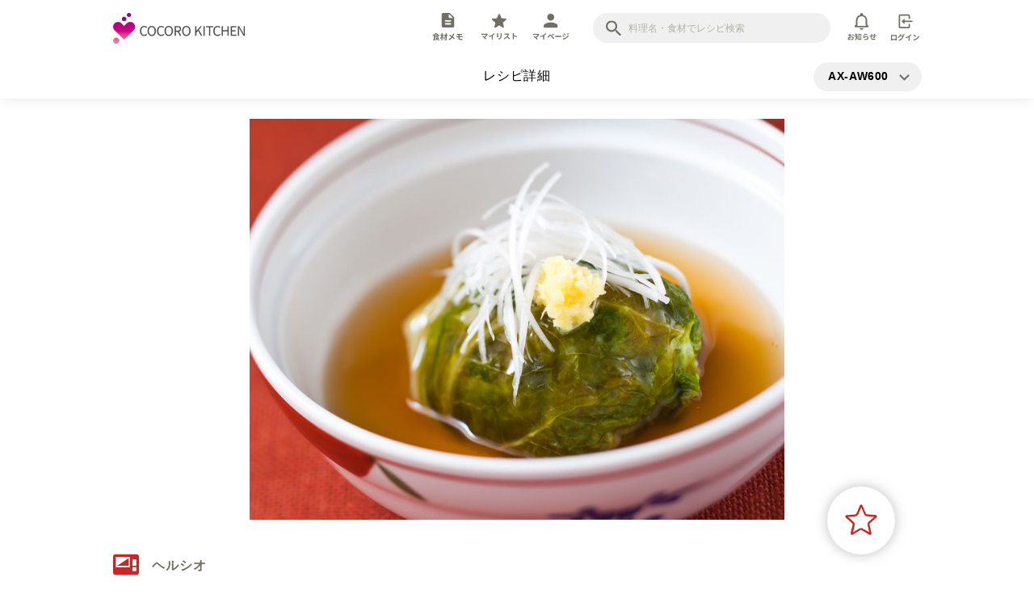

--- FILE ---
content_type: text/html; charset=utf-8
request_url: https://cocoroplus.jp.sharp/kitchen/recipe/healsio/AX-AW600/R1291
body_size: 21788
content:
<!doctype html>
<html data-n-head-ssr>
  <head >
    <title>レシピ詳細｜COCORO KITCHEN：シャープ</title><meta data-n-head="ssr" charset="utf-8"><meta data-n-head="ssr" http-equiv="Pragma" content="no-cache"><meta data-n-head="ssr" http-equiv="cache-control" content="no-store, no-cache"><meta data-n-head="ssr" http-equiv="Expires" content="0"><meta data-n-head="ssr" name="viewport" content="width=device-width, initial-scale=1, minimum-scale=1.0, maximum-scale=1.0, user-scalable=no"><meta data-n-head="ssr" data-hid="description" name="description" content="シャープの「ヘルシオ」「ホットクック」「ヘルシオトースター」と「鍋・フライパン」で作れるレシピをご紹介します"><meta data-n-head="ssr" data-hid="og:site_name" property="og:site_name" content="COCORO KITCHEN：シャープ"><meta data-n-head="ssr" data-hid="og:type" property="og:type" content="article"><meta data-n-head="ssr" data-hid="og:description" property="og:description" content="シャープの「ヘルシオ」「ホットクック」「ヘルシオトースター」と「鍋・フライパン」で作れるレシピをご紹介します"><meta data-n-head="ssr" data-hid="twitter:card" name="twitter:card" content="summary_large_image"><meta data-n-head="ssr" data-hid="twitter:description" name="twitter:description" content="シャープの「ヘルシオ」「ホットクック」「ヘルシオトースター」と「鍋・フライパン」で作れるレシピをご紹介します"><meta data-n-head="ssr" data-hid="og:image" property="og:image" content="https://cocoroplus.jp.sharp/kitchen/recipe/photo_large/R1291.jpg"><meta data-n-head="ssr" data-hid="twitter:image" name="twitter:image" content="https://cocoroplus.jp.sharp/kitchen/recipe/photo_large/R1291.jpg"><meta data-n-head="ssr" data-hid="og:title" property="og:title" content="レシピ詳細｜COCORO KITCHEN：シャープ"><meta data-n-head="ssr" data-hid="og:url" property="og:url" content="https://cocoroplus.jp.sharp/kitchen/recipe/healsio/AX-AW600/R1291"><meta data-n-head="ssr" data-hid="twitter:title" name="twitter:title" content="レシピ詳細｜COCORO KITCHEN：シャープ"><base href="/kitchen/recipe/"><link data-n-head="ssr" rel="icon" type="image/x-icon" href="/kitchen/recipe/images/common/favicon.ico"><link data-n-head="ssr" rel="apple-touch-icon" sizes="180x180" href="/kitchen/recipe/images/common/kitchen-apple-touch-icon.png"><link data-n-head="ssr" rel="icon" sizes="192x192" href="/kitchen/recipe/images/common/kitchen-android-touch-icon.png"><script data-n-head="ssr" async src="https://securepubads.g.doubleclick.net/tag/js/gpt.js" mode="client"></script><script data-n-head="ssr" src="https://www.googletagmanager.com/gtag/js?id=UA-169790630-1" async></script><script data-n-head="ssr" data-hid="gtm-script">if(!window._gtm_init){window._gtm_init=1;(function(w,n,d,m,e,p){w[d]=(w[d]==1||n[d]=='yes'||n[d]==1||n[m]==1||(w[e]&&w[e][p]&&w[e][p]()))?1:0})(window,navigator,'doNotTrack','msDoNotTrack','external','msTrackingProtectionEnabled');(function(w,d,s,l,x,y){w[x]={};w._gtm_inject=function(i){if(w.doNotTrack||w[x][i])return;w[x][i]=1;w[l]=w[l]||[];w[l].push({'gtm.start':new Date().getTime(),event:'gtm.js'});var f=d.getElementsByTagName(s)[0],j=d.createElement(s);j.async=true;j.src='https://www.googletagmanager.com/gtm.js?id='+i;f.parentNode.insertBefore(j,f);};w[y]('GTM-KV79VG')})(window,document,'script','dataLayer','_gtm_ids','_gtm_inject')}</script><link rel="preload" href="/kitchen/recipe/_nuxt/6308ebc.js" as="script"><link rel="preload" href="/kitchen/recipe/_nuxt/14f6a83.js" as="script"><link rel="preload" href="/kitchen/recipe/_nuxt/dbb18f5.js" as="script"><link rel="preload" href="/kitchen/recipe/_nuxt/37ba5dd.js" as="script"><link rel="preload" href="/kitchen/recipe/_nuxt/c291445.js" as="script"><link rel="preload" href="/kitchen/recipe/_nuxt/d6a8c38.js" as="script"><link rel="preload" href="/kitchen/recipe/_nuxt/e9dea78.js" as="script"><link rel="preload" href="/kitchen/recipe/_nuxt/e57bf53.js" as="script"><style data-vue-ssr-id="3191d5ad:0 076d22b0:0 62887eac:0 3fe27f72:0 079b0e9c:0 79527ab9:0 59fc0172:0 5fb47c99:0 f75f2ecc:0 09e08d08:0 798d5627:0 d8830dd6:0 6d20b559:0 8d84ed9c:0 217bd196:0 4d8b569c:0 96d64808:0 497337bc:0 57964d82:0 484f80e0:0 8597c8dc:0 a4565788:0 60bf0135:0 21e4f5c6:0 75f0e27c:0 2b30e1ad:0 ffec9dfe:0 56e8abf0:0 182d896b:0 1e9587cc:0 3e9b2941:0 9ccd671c:0 366d5703:0 d1284c46:0 4af22eff:0 36357318:0 1624f741:0 63e46f42:0 5e4210c5:0 51a8ccfe:0 7500ffb7:0">.nuxt-progress{position:fixed;top:0;left:0;right:0;height:2px;width:0;opacity:1;transition:width .1s,opacity .4s;background-color:#fff;z-index:999999}.nuxt-progress.nuxt-progress-notransition{transition:none}.nuxt-progress-failed{background-color:red}
@-webkit-keyframes skeleton-animation{0%{transform:translateX(-100%)}to{transform:translateX(100%)}}@keyframes skeleton-animation{0%{transform:translateX(-100%)}to{transform:translateX(100%)}}abbr,address,article,aside,audio,b,blockquote,body,canvas,caption,cite,code,dd,del,details,dfn,div,dl,dt,em,fieldset,figcaption,figure,footer,form,h1,h2,h3,h4,h5,h6,header,hgroup,html,i,iframe,img,ins,kbd,label,legend,li,mark,menu,nav,object,ol,p,pre,q,samp,section,small,span,strong,sub,summary,sup,table,tbody,td,tfoot,th,thead,time,tr,ul,var,video{margin:0;padding:0;border:0;outline:0;font-size:100%;vertical-align:baseline;background:transparent}button:focus,input:focus{outline:0}*{box-sizing:border-box}li{list-style:none}body{line-height:1;margin:0}article,aside,details,figcaption,figure,footer,header,hgroup,menu,nav,section{display:block}nav ul{list-style:none}blockquote,q{quotes:none}blockquote:after,blockquote:before,q:after,q:before{content:"";content:none}a{margin:0;padding:0;font-size:100%;vertical-align:baseline;background:transparent;text-decoration:none}ins{text-decoration:none}ins,mark{background-color:#ff9;color:#000}mark{font-style:italic;font-weight:700}del{text-decoration:line-through}abbr[title],dfn[title]{border-bottom:1px dotted;cursor:help}table{border-collapse:collapse;border-spacing:0}hr{display:block;height:1px;border:0;margin:0;padding:0}img,input,select{vertical-align:bottom}ol{counter-reset:none}input{border:none;border-radius:0;background:none}button,input{padding:0;outline:none}button{-webkit-appearance:none;-moz-appearance:none;appearance:none;border:none;background:transparent;vertical-align:baseline;line-height:1}button,html{font-family:noto-sans-cjk-jp,sans-serif}html{font-weight:400;letter-spacing:.96px;-ms-text-size-adjust:100%;-webkit-text-size-adjust:100%;-moz-osx-font-smoothing:grayscale;-webkit-font-smoothing:antialiased;box-sizing:border-box;font-size:16px;font-size:16rem}@media screen and (max-width:640px){html{font-size:4vw}}@media (min-width:641px) and (max-width:1079px){html{font-size:1.48148vw}}@media screen and (min-width:1080px){html{font-size:16px}}@media print{html{font-size:16px}}html.default-cursor-hidden,html.default-cursor-hidden *{cursor:none!important}@media (max-width:640px){html{font-size:3.8vw}}#HEADER-AREA{position:fixed;z-index:200;top:0;left:0;width:100%;box-shadow:0 0 16px rgba(0,0,0,.10196);background-color:#fff}@media (max-width:640px){#HEADER-AREA-SP{top:0;transition:all .4s ease;background-color:#fff}}@media (max-width:640px){#FOOTER-AREA,#HEADER-AREA-SP{position:fixed;left:0;width:100%;box-shadow:0 0 16px rgba(0,0,0,.10196)}#FOOTER-AREA{z-index:250;bottom:0}}#CONTENTS-AREA{margin-bottom:5em}@media (max-width:640px){#CONTENTS-AREA{margin-bottom:28vw}}@media (min-width:641px){.pc{display:block!important}.sp{display:none!important}}@media (max-width:640px){.pc{display:none!important}.sp{display:block!important}}a:hover{cursor:pointer}::selection{background:#c62828;color:#fff}::-moz-selection{background:#c62828;color:#fff}.scroll-prevent{height:100vh;overflow:hidden;position:fixed;width:100%;height:100%}.containerWidth{width:100%;max-width:1000px;padding-right:40px!important;padding-left:40px!important;margin-right:auto;margin-left:auto;box-sizing:content-box!important}@media (min-width:641px) and (max-width:1079px){.containerWidth{max-width:100%;padding-right:calc(50vw - 46.2963%)!important;padding-left:calc(50vw - 46.2963%)!important;box-sizing:border-box!important}}@media (max-width:640px){.containerWidth{max-width:100%;padding-right:4vw!important;padding-left:4vw!important;box-sizing:border-box!important}}.bg-lightgray{background-color:#fafafa}.hr{border-top:1px solid #f0f0f0;margin-top:2em}@media (max-width:640px){.hr{margin-top:9vw}}button:hover{cursor:pointer}.RoundButton{color:#fff;background-color:#c62828;border:1px solid #c62828;display:block;font-size:16px;font-size:16rem;font-weight:700;padding:1.4em 0;width:100%;max-width:17.1em;border-radius:calc(1.9em + 1px);margin-left:auto;margin-right:auto;text-align:center}@media screen and (max-width:640px){.RoundButton{font-size:4vw}}@media (min-width:641px) and (max-width:1079px){.RoundButton{font-size:1.48148vw}}@media screen and (min-width:1080px){.RoundButton{font-size:16px}}@media print{.RoundButton{font-size:16px}}@media (max-width:640px){.RoundButton{font-size:3.88vw;max-width:16.1em;padding:1.2em 0}}.RoundButton.thin{padding:.8em 0}.RoundButton.short{width:10em}@media (max-width:640px){.RoundButton.short{width:8em}}.RoundButton.shadow{box-shadow:0 0 16px rgba(0,0,0,.25882)}.RoundButton.noBorder{border:none!important}.RoundButton.white{color:#c62828;background-color:#fff;border:1px solid #c62828}.RoundButton.gray{background-color:#b3b2a4;border:1px solid #b3b2a4}.RoundButton_icon{height:1.2em}.RoundButton_wrap{padding:2em 0;background:#fafafa;border-top:1px solid #f0f0f0;border-bottom:1px solid #f0f0f0}@media (max-width:640px){.RoundButton_wrap{padding:6.667vw 0}}.RoundButton_wrap .RoundButton{margin-top:0}.RoundButton_list{display:flex;justify-content:center;align-items:center}.RoundButton_list>.RoundButton{margin:0}.RoundButton_list>*+.RoundButton{margin-left:1em}.AddLink{cursor:pointer;display:flex;align-items:center}.AddLink_icon{margin-right:.5em;height:1.6em}.MiniButton{cursor:pointer;color:#fff;background-color:#c62828;border:1px solid #c62828;display:block;font-size:12px;font-size:12rem;font-weight:700;padding:.6em 0;width:100%;max-width:6em;border-radius:calc(1.1em + 1px);text-align:center}@media screen and (max-width:640px){.MiniButton{font-size:3vw}}@media (min-width:641px) and (max-width:1079px){.MiniButton{font-size:1.11111vw}}@media screen and (min-width:1080px){.MiniButton{font-size:12px}}@media print{.MiniButton{font-size:12px}}@media (max-width:640px){.MiniButton{font-size:3vw;max-width:5em;padding:.6em 0}}.FormTextArea{outline:0;border:0;resize:vertical;background:none;font-size:14px;font-size:14rem;line-height:1.5;width:100%;padding:1em}@media screen and (max-width:640px){.FormTextArea{font-size:3.5vw}}@media (min-width:641px) and (max-width:1079px){.FormTextArea{font-size:1.2963vw}}@media screen and (min-width:1080px){.FormTextArea{font-size:14px}}@media print{.FormTextArea{font-size:14px}}@media (max-width:640px){.FormTextArea{font-size:4.44vw;padding:1em 0;transform:scale(.93)}}.FormTextArea:focus+.FormTextArea_under{background:#c62828}.FormTextArea_wrap{background:#fafafa}.FormTextArea_under{background:#b3b2a4;transition:background .2s ease}input::-moz-placeholder{color:#b3b2a4}input::placeholder{color:#b3b2a4}input:-ms-input-placeholder{color:#b3b2a4}
@-webkit-keyframes skeleton-animation-data-v-76db1a74{0%{transform:translateX(-100%)}to{transform:translateX(100%)}}@keyframes skeleton-animation-data-v-76db1a74{0%{transform:translateX(-100%)}to{transform:translateX(100%)}}#CONTENTS-AREA[data-v-76db1a74]{margin-top:9.2em}@media (max-width:640px){#CONTENTS-AREA[data-v-76db1a74]{margin-top:19.1vw}}
@-webkit-keyframes skeleton-animation-data-v-fe266d78{0%{transform:translateX(-100%)}to{transform:translateX(100%)}}@keyframes skeleton-animation-data-v-fe266d78{0%{transform:translateX(-100%)}to{transform:translateX(100%)}}.ProcessingLayer[data-v-fe266d78]{position:fixed;top:0;left:0;z-index:1001}.ProcessingLayer .inner[data-v-fe266d78]{display:flex;align-items:center;justify-content:center;flex-direction:column;width:100vw;height:100vh;background:hsla(0,0%,100%,.8);position:relative}.loading[data-v-fe266d78]{vertical-align:bottom;width:1em;height:1em;position:relative;transform:scale(.75);-webkit-animation:flashing-red-data-v-fe266d78 .5s ease infinite alternate;animation:flashing-red-data-v-fe266d78 .5s ease infinite alternate;-webkit-animation-delay:.25s;animation-delay:.25s}.loading[data-v-fe266d78],.loading[data-v-fe266d78]:after,.loading[data-v-fe266d78]:before{display:inline-block;background:#fff;border-radius:50%}.loading[data-v-fe266d78]:after,.loading[data-v-fe266d78]:before{content:"";width:100%;height:100%}.loading[data-v-fe266d78]:before{position:absolute;top:0;left:-150%;-webkit-animation:flashing-red-data-v-fe266d78 .5s ease infinite alternate;animation:flashing-red-data-v-fe266d78 .5s ease infinite alternate;-webkit-animation-delay:0s;animation-delay:0s}.loading[data-v-fe266d78]:after{position:absolute;top:0;right:-150%;-webkit-animation:flashing-red-data-v-fe266d78 .5s ease infinite alternate;animation:flashing-red-data-v-fe266d78 .5s ease infinite alternate;-webkit-animation-delay:.5s;animation-delay:.5s}.message[data-v-fe266d78]{line-height:1.7}@-webkit-keyframes flashing-red-data-v-fe266d78{0%{background:#c62828}50%,to{background:rgba(198,40,40,.5)}}@keyframes flashing-red-data-v-fe266d78{0%{background:#c62828}50%,to{background:rgba(198,40,40,.5)}}.inner-enter-active[data-v-fe266d78],.inner-leave-active[data-v-fe266d78]{transition:opacity .5s}.inner-enter[data-v-fe266d78],.inner-leave-to[data-v-fe266d78]{opacity:0}
@-webkit-keyframes skeleton-animation-data-v-0f195193{0%{transform:translateX(-100%)}to{transform:translateX(100%)}}@keyframes skeleton-animation-data-v-0f195193{0%{transform:translateX(-100%)}to{transform:translateX(100%)}}.DefaultText[data-v-0f195193]{font-size:16px;font-size:16rem;line-height:1.5;letter-spacing:.56px;color:#000}@media screen and (max-width:640px){.DefaultText[data-v-0f195193]{font-size:4vw}}@media (min-width:641px) and (max-width:1079px){.DefaultText[data-v-0f195193]{font-size:1.48148vw}}@media screen and (min-width:1080px){.DefaultText[data-v-0f195193]{font-size:16px}}@media print{.DefaultText[data-v-0f195193]{font-size:16px}}@media (max-width:640px){.DefaultText[data-v-0f195193]{font-size:3.8vw}}.DefaultText.red[data-v-0f195193]{color:#c62828}.DefaultText.white[data-v-0f195193]{color:#fff}.DefaultText.black[data-v-0f195193]{color:#000}
@-webkit-keyframes skeleton-animation-data-v-230238fa{0%{transform:translateX(-100%)}to{transform:translateX(100%)}}@keyframes skeleton-animation-data-v-230238fa{0%{transform:translateX(-100%)}to{transform:translateX(100%)}}.SiteLogoArea-wrap[data-v-230238fa]{overflow:hidden;padding:1em 0 .7em}.SiteLogoArea-wrap .SiteLogoArea_logo[data-v-230238fa]{float:left;height:2.4em}.SiteLogoArea-wrap .SiteLogoArea_logo img[data-v-230238fa]{height:100%}.SiteLogoArea-wrap .SiteLogoArea_menu[data-v-230238fa]{float:right;width:70%;display:flex;align-items:center;justify-content:flex-end}.button-bell[data-v-230238fa]{margin-right:1em}.input-search[data-v-230238fa]{width:18.4em;margin-right:1.3em}.MenuTab[data-v-230238fa]{display:flex;align-items:center;margin-right:1.5em}.MenuTab li[data-v-230238fa]{min-width:3.5em}.MenuTab li+li[data-v-230238fa]{margin-left:.5em}.MenuTab .MenuTabItem_link[data-v-230238fa]{width:100%;height:100%;position:relative}.MenuTab .MenuTabItem_link .MenuTabItem_svg[data-v-230238fa],.SiteLogoArea_login .MenuTabItem_svg[data-v-230238fa],.SiteLogoArea_logout .MenuTabItem_svg[data-v-230238fa]{fill:#716f63;width:100%;height:34px;transition:all .4s ease}.MenuTabItem_link.nuxt-link-active .MenuTabItem_svg[data-v-230238fa],.MenuTabItem_link:hover .MenuTabItem_svg[data-v-230238fa],.SiteLogoArea_login:hover .MenuTabItem_svg[data-v-230238fa],.SiteLogoArea_logout:hover .MenuTabItem_svg[data-v-230238fa]{fill:#c62828}.mypage-link-area[data-v-230238fa]{position:relative}.give-page-point-animation-area[data-v-230238fa]{position:absolute;top:0;left:0;width:100%;height:100%;background-color:hsla(0,0%,100%,0)}.mypage-link-fukidashi[data-v-230238fa]{position:fixed;top:3.3em;left:47.5vw;opacity:0}.mypage-link-fukidashi-body[data-v-230238fa]{width:95px;height:47px;background:url(/kitchen/recipe/images/common/fukidashi.svg) no-repeat;font-size:.5em;color:#fff;text-align:center;font-weight:700;line-height:1.5em;display:flex;align-items:center;justify-content:center}.mypage-link-fukidashi-arrow[data-v-230238fa]{margin-top:-1em;margin-left:3.2em}.fukidashi_animation[data-v-230238fa]{-webkit-animation:zoomIn-data-v-230238fa .8s cubic-bezier(.25,1,.5,1) 1 forwards,zoomOut-data-v-230238fa .8s cubic-bezier(.25,1,.5,1) 2.8s 1 forwards;animation:zoomIn-data-v-230238fa .8s cubic-bezier(.25,1,.5,1) 1 forwards,zoomOut-data-v-230238fa .8s cubic-bezier(.25,1,.5,1) 2.8s 1 forwards}@-webkit-keyframes zoomIn-data-v-230238fa{0%{transform:scale(.8);opacity:0}to{transform:scale(1);opacity:1}}@keyframes zoomIn-data-v-230238fa{0%{transform:scale(.8);opacity:0}to{transform:scale(1);opacity:1}}@-webkit-keyframes zoomOut-data-v-230238fa{0%{transform:scale(1);opacity:1}to{transform:scale(.8);opacity:0}}@keyframes zoomOut-data-v-230238fa{0%{transform:scale(1);opacity:1}to{transform:scale(.8);opacity:0}}
@-webkit-keyframes skeleton-animation-data-v-5e23aa44{0%{transform:translateX(-100%)}to{transform:translateX(100%)}}@keyframes skeleton-animation-data-v-5e23aa44{0%{transform:translateX(-100%)}to{transform:translateX(100%)}}.InputSearch[data-v-5e23aa44]{background-color:#f0f0f0;padding:.6em 1.3em .6em 2.6em;border-radius:2.35em;position:relative}@media (max-width:640px){.InputSearch[data-v-5e23aa44]{padding:.3em .7em .3em 2.6em}}.InputSearch[data-v-5e23aa44]:before{display:block;content:"";width:1.2em;height:1.2em;background-image:url(/kitchen/recipe/images/common/icon/search.svg);background-size:contain;background-repeat:no-repeat;position:absolute;top:50%;left:1em;transform:translateY(-50%)}@media (max-width:640px){.InputSearch[data-v-5e23aa44]:before{width:1.4em;height:1.4em;left:1.2em}}.inputBox[data-v-5e23aa44]{-webkit-appearance:none;-moz-appearance:none;appearance:none;line-height:1.5;font-size:12px;font-size:12rem;width:18em;margin-left:.2em}@media screen and (max-width:640px){.inputBox[data-v-5e23aa44]{font-size:3vw}}@media (min-width:641px) and (max-width:1079px){.inputBox[data-v-5e23aa44]{font-size:1.11111vw}}@media screen and (min-width:1080px){.inputBox[data-v-5e23aa44]{font-size:12px}}@media print{.inputBox[data-v-5e23aa44]{font-size:12px}}@media (max-width:640px){.inputBox[data-v-5e23aa44]{width:13.3em;font-size:4.44vw;transform:scale(.93)}}
@-webkit-keyframes skeleton-animation-data-v-6411d8d2{0%{transform:translateX(-100%)}to{transform:translateX(100%)}}@keyframes skeleton-animation-data-v-6411d8d2{0%{transform:translateX(-100%)}to{transform:translateX(100%)}}.ButtonBell[data-v-6411d8d2]{position:relative;display:inline-block;text-align:center}.ButtonBell_svg[data-v-6411d8d2]{fill:#716f63;width:auto;height:34px;transition:all .4s ease}.ButtonBell.nuxt-link-active .ButtonBell_svg[data-v-6411d8d2],.ButtonBell:hover .ButtonBell_svg[data-v-6411d8d2]{fill:#c62828}.badge[data-v-6411d8d2]{right:.2em;top:0;position:absolute;width:1.45em;height:1.45em;background-color:#c62828;border-radius:10px;line-height:1.4;letter-spacing:-10px;color:#fff;letter-spacing:0;transition:.3s cubic-bezier(.25,.8,.5,1);display:inline-block}.badge[data-v-6411d8d2],.text[data-v-6411d8d2]{font-size:10px;text-align:center}.text[data-v-6411d8d2]{color:#716f63;font-size:10rem;margin-top:.3em;width:100%;position:relative;left:50%;transform:translateX(-50%);transition:color .4s ease}@media screen and (max-width:640px){.text[data-v-6411d8d2]{font-size:2.5vw}}@media (min-width:641px) and (max-width:1079px){.text[data-v-6411d8d2]{font-size:.92593vw}}@media screen and (min-width:1080px){.text[data-v-6411d8d2]{font-size:10px}}@media print{.text[data-v-6411d8d2]{font-size:10px}}
@-webkit-keyframes skeleton-animation-data-v-5b031a4a{0%{transform:translateX(-100%)}to{transform:translateX(100%)}}@keyframes skeleton-animation-data-v-5b031a4a{0%{transform:translateX(-100%)}to{transform:translateX(100%)}}.singleClickButton[data-v-5b031a4a]:disabled{cursor:default}
@-webkit-keyframes skeleton-animation-data-v-60b09dfa{0%{transform:translateX(-100%)}to{transform:translateX(100%)}}@keyframes skeleton-animation-data-v-60b09dfa{0%{transform:translateX(-100%)}to{transform:translateX(100%)}}.BackToHomeAndPageNameAndSelectModel-wrap[data-v-60b09dfa]{text-align:center;position:relative;padding:1.25em 0}@media (max-width:640px){.BackToHomeAndPageNameAndSelectModel-wrap[data-v-60b09dfa]{padding:2.05em 0}}.backhomeButton[data-v-60b09dfa]{height:1.2em;position:absolute;z-index:1000;top:0;bottom:0;margin:auto}.backhomeButton img[data-v-60b09dfa]{height:100%}.select-model-modal-button[data-v-60b09dfa]{position:absolute;top:.7em;bottom:0;margin:auto}@media (max-width:640px){.select-model-modal-button[data-v-60b09dfa]{top:1.5em}}.backhomeButton[data-v-60b09dfa]{left:calc(50vw - 500px)}@media (min-width:641px) and (max-width:1079px){.backhomeButton[data-v-60b09dfa]{left:calc(50vw - 46.2963%)}}@media (max-width:640px){.backhomeButton[data-v-60b09dfa]{left:4vw}}.select-model-modal-button[data-v-60b09dfa]{right:2.45em}@media (min-width:641px) and (max-width:1079px){.select-model-modal-button[data-v-60b09dfa]{right:calc(50vw - 46.2963%)}}@media (max-width:640px){.select-model-modal-button[data-v-60b09dfa]{right:4vw}}
@-webkit-keyframes skeleton-animation-data-v-f73c7268{0%{transform:translateX(-100%)}to{transform:translateX(100%)}}@keyframes skeleton-animation-data-v-f73c7268{0%{transform:translateX(-100%)}to{transform:translateX(100%)}}.content-wrap[data-v-f73c7268]{position:relative}.content-wrap .select-model-modal[data-v-f73c7268]{position:fixed;top:50%;left:50%;transform:translate(-50%,-50%);z-index:201}.modelText[data-v-f73c7268]{font-size:14px;line-height:1.5;letter-spacing:.56px;color:#000;font-weight:700;min-width:5.3em;text-align:left}@media (max-width:640px){.modelText[data-v-f73c7268]{font-size:3.1vw}}.modalButton[data-v-f73c7268]{background-color:#f0f0f0;border:1px solid #f0f0f0;border-radius:2.35em;display:block;padding:.5em 3em .5em 1.3em;position:relative}@media (max-width:640px){.modalButton[data-v-f73c7268]{padding:.4em 2em .4em .7em}}.modalButton[data-v-f73c7268]:after{content:"";width:1em;height:100%;position:absolute;background:url(/kitchen/recipe/images/common/arrow_vertical_gray.svg) no-repeat;background-position:50%;background-size:contain;top:.1em;right:1em}@media (max-width:640px){.modalButton[data-v-f73c7268]:after{right:.7em}}
@-webkit-keyframes skeleton-animation-data-v-9c387592{0%{transform:translateX(-100%)}to{transform:translateX(100%)}}@keyframes skeleton-animation-data-v-9c387592{0%{transform:translateX(-100%)}to{transform:translateX(100%)}}.bgWhite[data-v-9c387592]{background-color:#fff}.likes-buttonWrap[data-v-9c387592]{position:relative}.likes-buttonWrap .likes-button[data-v-9c387592]{position:absolute;right:2em;top:-5.2em}@media (max-width:640px){.likes-buttonWrap .likes-button[data-v-9c387592]{right:0;top:-2.2em}}.ShareSnsModalButtonWrapper-enter[data-v-9c387592],.ShareSnsModalButtonWrapper-leave-to[data-v-9c387592]{opacity:0}.ShareSnsModalButtonWrapper-enter-active[data-v-9c387592],.ShareSnsModalButtonWrapper-leave-active[data-v-9c387592]{transition:opacity .2s}.obi-title[data-v-9c387592]{margin-top:2em;margin-bottom:1.4em}@media (max-width:640px){.obi-title[data-v-9c387592]{margin-left:-4vw;margin-right:-4vw;margin-bottom:5vw}}.obi-title.no-bottom[data-v-9c387592]{margin-bottom:0}.RoundButton[data-v-9c387592]{margin-top:5.2em}@media (max-width:640px){.RoundButton[data-v-9c387592]{margin-top:3.2em}}.send-to-cooking-pot-modal-button[data-v-9c387592]{margin-top:5.2em}@media (max-width:640px){.send-to-cooking-pot-modal-button[data-v-9c387592]{margin-top:0;padding-bottom:3em}.send-to-cooking-pot-modal-button .button_wrap[data-v-9c387592]{position:fixed;bottom:22vw;width:100%;left:0;right:0;z-index:201}}.official-hotcook[data-v-9c387592]{margin-bottom:1.7em}@media (max-width:640px){.official-hotcook[data-v-9c387592]{margin-bottom:4vw;padding-top:7vw}}.likes-and-made-dl[data-v-9c387592]{margin-bottom:2.1em}@media (max-width:640px){.likes-and-made-dl[data-v-9c387592]{margin-bottom:4vw}}.time-kcal-salt-list[data-v-9c387592]{margin-bottom:1.1em}@media (max-width:640px){.time-kcal-salt-list[data-v-9c387592]{margin-bottom:4vw}}.quantity-list[data-v-9c387592]{margin-bottom:1.4em;padding:1em 1.5em;color:#716f63;line-height:1.5}@media (max-width:640px){.quantity-list[data-v-9c387592]{margin-left:-4vw;margin-right:-4vw;margin-bottom:5vw;padding:5vw;font-size:3vw}}.recipeName[data-v-9c387592]{font-size:32px;font-size:32rem;color:#000;font-weight:700;margin-bottom:.8em;line-height:1.7;letter-spacing:0}@media screen and (max-width:640px){.recipeName[data-v-9c387592]{font-size:8vw}}@media (min-width:641px) and (max-width:1079px){.recipeName[data-v-9c387592]{font-size:2.96296vw}}@media screen and (min-width:1080px){.recipeName[data-v-9c387592]{font-size:32px}}@media print{.recipeName[data-v-9c387592]{font-size:32px}}@media (max-width:640px){.recipeName[data-v-9c387592]{font-size:6.6vw;margin-bottom:5.2vw;line-height:1.4}}.space-top[data-v-9c387592]{margin-top:3em}.shopmemo-button[data-v-9c387592]{margin-top:1.5em}
@-webkit-keyframes skeleton-animation-data-v-40054814{0%{transform:translateX(-100%)}to{transform:translateX(100%)}}@keyframes skeleton-animation-data-v-40054814{0%{transform:translateX(-100%)}to{transform:translateX(100%)}}.MainVisual[data-v-40054814]{border-radius:8px;overflow:hidden;margin:0 calc(50vw - 500px) 2.6em}@media (min-width:641px) and (max-width:1079px){.MainVisual[data-v-40054814]{margin:0 calc(50vw - 46.2963%) 2.6em}}@media (max-width:640px){.MainVisual[data-v-40054814]{border-radius:0;margin:0}}.MainVisual .thumbnailWrap[data-v-40054814]{height:31em;text-align:center}@media (max-width:640px){.MainVisual .thumbnailWrap[data-v-40054814]{height:72vw}}.MainVisual .thumbnailWrap .thumbnail[data-v-40054814]{width:auto;height:100%}.skeleton[data-v-40054814]{background:#e8e8e8;position:relative;overflow:hidden}.skeleton[data-v-40054814]:before{content:"";display:block;height:100%;width:100%;background:linear-gradient(90deg,hsla(0,0%,100%,0),hsla(0,0%,100%,.5),hsla(0,0%,100%,0));position:absolute;top:0;left:0;transform:translateX(-100%)}
@-webkit-keyframes skeleton-animation-data-v-2f601cab{0%{transform:translateX(-100%)}to{transform:translateX(100%)}}@keyframes skeleton-animation-data-v-2f601cab{0%{transform:translateX(-100%)}to{transform:translateX(100%)}}.MainVisualSp[data-v-2f601cab]{border-radius:8px;overflow:hidden;margin:0 calc(50vw - 500px) 2.6em}@media (min-width:641px) and (max-width:1079px){.MainVisualSp[data-v-2f601cab]{margin:0 calc(50vw - 46.2963%) 2.6em}}@media (max-width:640px){.MainVisualSp[data-v-2f601cab]{border-radius:0;margin:0;height:72vw;width:100%}}@media (max-width:640px){.MainVisualSp .image-fit[data-v-2f601cab]{transition:all ease;position:fixed;width:100%;z-index:-100}}.MainVisualSp .image-fit.thumbnailWrap[data-v-2f601cab]{height:31em}@media (max-width:640px){.MainVisualSp .image-fit.thumbnailWrap[data-v-2f601cab]{height:72vw}}.thumbnailWrap[data-v-2f601cab]{overflow:hidden;position:relative;display:block;height:100%}.thumbnail[data-v-2f601cab]{min-height:500%;min-width:500%;transform:translate(-50%,-50%) scale(.2);position:absolute;top:50%;left:50%}.skeleton[data-v-2f601cab]{background:#e8e8e8;position:relative;overflow:hidden}.skeleton[data-v-2f601cab]:before{content:"";display:block;height:100%;width:100%;background:linear-gradient(90deg,hsla(0,0%,100%,0),hsla(0,0%,100%,.5),hsla(0,0%,100%,0));position:absolute;top:0;left:0;transform:translateX(-100%)}
@-webkit-keyframes skeleton-animation-data-v-253cca04{0%{transform:translateX(-100%)}to{transform:translateX(100%)}}@keyframes skeleton-animation-data-v-253cca04{0%{transform:translateX(-100%)}to{transform:translateX(100%)}}.share-sns-modal-button[data-v-253cca04]{position:fixed;top:21vw;right:2vw;z-index:101}
@-webkit-keyframes skeleton-animation-data-v-1634d1f6{0%{transform:translateX(-100%)}to{transform:translateX(100%)}}@keyframes skeleton-animation-data-v-1634d1f6{0%{transform:translateX(-100%)}to{transform:translateX(100%)}}.shareButton_img[data-v-1634d1f6]{filter:drop-shadow(0 0 4px rgba(0,0,0,.5))}
@-webkit-keyframes skeleton-animation-data-v-1b3ef3b0{0%{transform:translateX(-100%)}to{transform:translateX(100%)}}@keyframes skeleton-animation-data-v-1b3ef3b0{0%{transform:translateX(-100%)}to{transform:translateX(100%)}}.modal.modal-overlay[data-v-1b3ef3b0]{display:flex;align-items:center;justify-content:center;position:fixed;z-index:300;top:0;left:0;width:100%;height:100%;background:rgba(0,0,0,.5)}.modal_contentBox[data-v-1b3ef3b0]{border-radius:8px;background-color:#fff;width:60vw;padding:2em;position:relative}@media (max-width:640px){.modal_contentBox[data-v-1b3ef3b0]{width:90vw}}.modal_contentBoxVH[data-v-1b3ef3b0]{border-radius:8px;background-color:#fff;height:80vh;padding:2em;position:relative}@media (max-width:640px){.modal_contentBoxVH[data-v-1b3ef3b0]{height:auto;width:90vw}}.cancelModalButton[data-v-1b3ef3b0]{position:absolute;bottom:-5em;left:0;right:0;margin:auto;height:3em}.cancelModalButton img[data-v-1b3ef3b0]{height:100%}.modalWrapper-enter[data-v-1b3ef3b0],.modalWrapper-leave-to[data-v-1b3ef3b0]{opacity:0}.modalWrapper-enter .modal_contentBox[data-v-1b3ef3b0],.modalWrapper-leave-to .modal_contentBox[data-v-1b3ef3b0]{opacity:0;transform:translateY(-20px)}.modalWrapper-enter-active[data-v-1b3ef3b0],.modalWrapper-leave-active[data-v-1b3ef3b0]{transition:opacity .3s}.modalWrapper-enter-active .modal_contentBox[data-v-1b3ef3b0],.modalWrapper-leave-active .modal_contentBox[data-v-1b3ef3b0]{transition:opacity .3s,transform .3s}.modalWrapper-leave-active[data-v-1b3ef3b0]{transition:opacity .4s ease .3s}
@-webkit-keyframes skeleton-animation-data-v-1759a7b1{0%{transform:translateX(-100%)}to{transform:translateX(100%)}}@keyframes skeleton-animation-data-v-1759a7b1{0%{transform:translateX(-100%)}to{transform:translateX(100%)}}.title24[data-v-1759a7b1]{text-align:center}.SnsList[data-v-1759a7b1]{display:flex;justify-content:center;margin-left:auto;width:100%;margin-bottom:2em}.SnsList img[data-v-1759a7b1]{height:100%}.SnsListItem[data-v-1759a7b1]{height:2.2em}@media (max-width:640px){.SnsListItem[data-v-1759a7b1]{height:2.8em}}.SnsListItem+.SnsListItem[data-v-1759a7b1]{margin-left:.9em}@media (max-width:640px){.SnsListItem+.SnsListItem[data-v-1759a7b1]{margin-left:2em}}@media (max-width:640px){.SnsListItem.print[data-v-1759a7b1]{display:none}}.radiusGrayButton[data-v-1759a7b1]{display:block;border-radius:4px;padding:1.2em 0 1.2em 1em;width:14em;margin:0 auto;text-align:left;background-color:#f0f0f0;font-size:16px;font-size:16rem;color:#000;font-weight:700}@media screen and (max-width:640px){.radiusGrayButton[data-v-1759a7b1]{font-size:4vw}}@media (min-width:641px) and (max-width:1079px){.radiusGrayButton[data-v-1759a7b1]{font-size:1.48148vw}}@media screen and (min-width:1080px){.radiusGrayButton[data-v-1759a7b1]{font-size:16px}}@media print{.radiusGrayButton[data-v-1759a7b1]{font-size:16px}}@media (max-width:640px){.radiusGrayButton[data-v-1759a7b1]{font-size:3.4vw;width:100%;margin:auto}}.radiusGrayButton+.radiusGrayButton[data-v-1759a7b1]{margin-top:2em}.radiusGrayButton[data-v-1759a7b1]:after{content:"";background-repeat:no-repeat;background-size:contain;width:1.3em;height:1.3em;top:0;right:1.6em;bottom:0;margin:auto;position:absolute}@media (max-width:640px){.radiusGrayButton[data-v-1759a7b1]:after{width:1.8em;height:1.8em}}.radiusGrayButton[data-v-1759a7b1]{position:relative}.radiusGrayButton.copy[data-v-1759a7b1]:after{background-image:url(/kitchen/recipe/images/common/icon/copy.svg)}
@-webkit-keyframes skeleton-animation-data-v-d38df81e{0%{transform:translateX(-100%)}to{transform:translateX(100%)}}@keyframes skeleton-animation-data-v-d38df81e{0%{transform:translateX(-100%)}to{transform:translateX(100%)}}.Title24[data-v-d38df81e]{font-size:24px;font-size:24rem;color:#000;font-weight:700;margin-bottom:1.4em;line-height:1.5}@media screen and (max-width:640px){.Title24[data-v-d38df81e]{font-size:6vw}}@media (min-width:641px) and (max-width:1079px){.Title24[data-v-d38df81e]{font-size:2.22222vw}}@media screen and (min-width:1080px){.Title24[data-v-d38df81e]{font-size:24px}}@media print{.Title24[data-v-d38df81e]{font-size:24px}}@media (max-width:640px){.Title24[data-v-d38df81e]{font-size:4.2vw;margin-bottom:5.2vw}}
@-webkit-keyframes skeleton-animation-data-v-adbe6318{0%{transform:translateX(-100%)}to{transform:translateX(100%)}}@keyframes skeleton-animation-data-v-adbe6318{0%{transform:translateX(-100%)}to{transform:translateX(100%)}}.message.message-overlay[data-v-adbe6318]{display:flex;align-items:flex-start;justify-content:center;position:fixed;z-index:300;top:2em;left:0;width:100%;height:100%;background:transparent}.message_contentBox[data-v-adbe6318]{border-radius:8px;background:rgba(0,0,0,.7);width:16em;padding:2em}@media (max-width:640px){.message_contentBox[data-v-adbe6318]{width:90vw}}.text14[data-v-adbe6318]{text-align:center}.icon-check[data-v-adbe6318]{display:block;width:3em;margin:0 auto 1em}.messageWrapper-enter[data-v-adbe6318],.messageWrapper-leave-to[data-v-adbe6318]{opacity:0}.messageWrapper-enter .message_contentBox[data-v-adbe6318],.messageWrapper-leave-to .message_contentBox[data-v-adbe6318]{opacity:0;transform:translateY(-20px)}.messageWrapper-enter-active[data-v-adbe6318],.messageWrapper-leave-active[data-v-adbe6318]{transition:opacity .3s}.messageWrapper-enter-active .message_contentBox[data-v-adbe6318],.messageWrapper-leave-active .message_contentBox[data-v-adbe6318]{transition:all .4s}
@-webkit-keyframes skeleton-animation-data-v-ae62cbe6{0%{transform:translateX(-100%)}to{transform:translateX(100%)}}@keyframes skeleton-animation-data-v-ae62cbe6{0%{transform:translateX(-100%)}to{transform:translateX(100%)}}.Text14[data-v-ae62cbe6]{font-size:14px;font-size:14rem;line-height:1.5;letter-spacing:.56px;color:#000}@media screen and (max-width:640px){.Text14[data-v-ae62cbe6]{font-size:3.5vw}}@media (min-width:641px) and (max-width:1079px){.Text14[data-v-ae62cbe6]{font-size:1.2963vw}}@media screen and (min-width:1080px){.Text14[data-v-ae62cbe6]{font-size:14px}}@media print{.Text14[data-v-ae62cbe6]{font-size:14px}}@media (max-width:640px){.Text14[data-v-ae62cbe6]{font-size:3.8vw}}.Text14.red[data-v-ae62cbe6]{color:#c62828}.Text14.white[data-v-ae62cbe6]{color:#fff}.Text14.gray[data-v-ae62cbe6]{color:#716f63}
@-webkit-keyframes skeleton-animation-data-v-4bfc3bd9{0%{transform:translateX(-100%)}to{transform:translateX(100%)}}@keyframes skeleton-animation-data-v-4bfc3bd9{0%{transform:translateX(-100%)}to{transform:translateX(100%)}}.btn[data-v-4bfc3bd9]{position:absolute;bottom:-5em;left:0;right:0;margin:auto;height:3em}.btn img[data-v-4bfc3bd9]{height:100%}
@-webkit-keyframes skeleton-animation-data-v-7b37d478{0%{transform:translateX(-100%)}to{transform:translateX(100%)}}@keyframes skeleton-animation-data-v-7b37d478{0%{transform:translateX(-100%)}to{transform:translateX(100%)}}.LikesButton[data-v-7b37d478]{width:6.3em;height:6.3em;border-radius:50%;box-shadow:0 0 16px rgba(0,0,0,.25882);background-color:#fff}@media (max-width:640px){.LikesButton[data-v-7b37d478]{width:5.3em;height:5.3em}}.LikesButton .LikesButton_svg[data-v-7b37d478]{transition:all .4s ease;fill:#fff;height:3em;width:3em}@media (max-width:640px){.LikesButton .LikesButton_svg[data-v-7b37d478]{width:2.3em;height:2.3em}}.LikesButton.active .LikesButton_svg[data-v-7b37d478]{fill:#c62828}
@-webkit-keyframes skeleton-animation-data-v-25697b6a{0%{transform:translateX(-100%)}to{transform:translateX(100%)}}@keyframes skeleton-animation-data-v-25697b6a{0%{transform:translateX(-100%)}to{transform:translateX(100%)}}svg.Title24AndLink_icon[data-v-25697b6a]{height:1.7em;width:2em;vertical-align:bottom;margin:0 1em 0 0}@media (max-width:640px){svg.Title24AndLink_icon[data-v-25697b6a]{margin:0 .7em 0 0;height:1.5em;width:1.3em}}
@-webkit-keyframes skeleton-animation-data-v-fb1f63d0{0%{transform:translateX(-100%)}to{transform:translateX(100%)}}@keyframes skeleton-animation-data-v-fb1f63d0{0%{transform:translateX(-100%)}to{transform:translateX(100%)}}.DefaultTextBold[data-v-fb1f63d0]{font-size:16px;font-size:16rem;font-weight:700;color:#716f63;line-height:1.5}@media screen and (max-width:640px){.DefaultTextBold[data-v-fb1f63d0]{font-size:4vw}}@media (min-width:641px) and (max-width:1079px){.DefaultTextBold[data-v-fb1f63d0]{font-size:1.48148vw}}@media screen and (min-width:1080px){.DefaultTextBold[data-v-fb1f63d0]{font-size:16px}}@media print{.DefaultTextBold[data-v-fb1f63d0]{font-size:16px}}@media (max-width:640px){.DefaultTextBold[data-v-fb1f63d0]{font-size:3.8vw}}.DefaultTextBold.red[data-v-fb1f63d0]{color:#c62828}.DefaultTextBold.white[data-v-fb1f63d0]{color:#fff}.DefaultTextBold.black[data-v-fb1f63d0]{color:#000}
@-webkit-keyframes skeleton-animation-data-v-29105c1f{0%{transform:translateX(-100%)}to{transform:translateX(100%)}}@keyframes skeleton-animation-data-v-29105c1f{0%{transform:translateX(-100%)}to{transform:translateX(100%)}}.text[data-v-29105c1f]{width:100%;height:1.5em;font-size:16px;font-size:16rem;line-height:1.5;letter-spacing:.56px;color:#000}@media screen and (max-width:640px){.text[data-v-29105c1f]{font-size:4vw}}@media (min-width:641px) and (max-width:1079px){.text[data-v-29105c1f]{font-size:1.48148vw}}@media screen and (min-width:1080px){.text[data-v-29105c1f]{font-size:16px}}@media print{.text[data-v-29105c1f]{font-size:16px}}@media (max-width:640px){.text[data-v-29105c1f]{font-size:3.8vw}}.skeleton[data-v-29105c1f]{background:#e8e8e8;position:relative;overflow:hidden}.skeleton[data-v-29105c1f]:before{content:"";display:block;height:100%;width:100%;background:linear-gradient(90deg,hsla(0,0%,100%,0),hsla(0,0%,100%,.5),hsla(0,0%,100%,0));position:absolute;top:0;left:0;transform:translateX(-100%)}
@-webkit-keyframes skeleton-animation-data-v-1be599a0{0%{transform:translateX(-100%)}to{transform:translateX(100%)}}@keyframes skeleton-animation-data-v-1be599a0{0%{transform:translateX(-100%)}to{transform:translateX(100%)}}.likesAndMaked[data-v-1be599a0],.likesAndMaked_dl[data-v-1be599a0]{display:flex}@media (max-width:640px){.likesAndMaked_dl[data-v-1be599a0]{flex-flow:column}}.likesAndMaked_dl[data-v-1be599a0]:not(:first-child){border-left:1px solid #b3b2a4;margin-left:1.3em;padding-left:1.2em}.likesAndMaked_text[data-v-1be599a0]{display:inline-block}.likesAndMaked_star[data-v-1be599a0]{height:1.4em;width:1em;vertical-align:bottom;margin:0 0 0 -.1em}.likesAndMaked_num[data-v-1be599a0]{margin-left:.4em}@media (max-width:640px){.likesAndMaked_num[data-v-1be599a0]{text-align:right}}.likesAndMaked_badge[data-v-1be599a0]{position:relative}.likesAndMaked_dendou[data-v-1be599a0]{width:2.4em;position:absolute;top:50%;right:-3em;transform:translateY(-50%)}@media (max-width:640px){.likesAndMaked_dendou[data-v-1be599a0]{top:0}}.likesAndMaked_dendou img[data-v-1be599a0]{width:100%}
@-webkit-keyframes skeleton-animation-data-v-733eee4b{0%{transform:translateX(-100%)}to{transform:translateX(100%)}}@keyframes skeleton-animation-data-v-733eee4b{0%{transform:translateX(-100%)}to{transform:translateX(100%)}}path[data-v-733eee4b]{fill:#fafafa}path.red[data-v-733eee4b]{fill:#c62828}
@-webkit-keyframes skeleton-animation-data-v-6298deca{0%{transform:translateX(-100%)}to{transform:translateX(100%)}}@keyframes skeleton-animation-data-v-6298deca{0%{transform:translateX(-100%)}to{transform:translateX(100%)}}.TimeKcalSaltList[data-v-6298deca]{display:flex;align-items:center}.icon_questionWrap[data-v-6298deca]{margin-left:.9em}@media (max-width:640px){.icon_questionWrap[data-v-6298deca]{margin-left:.3em}}.TimeKcalSaltList_item[data-v-6298deca]{padding:.4em;display:flex;justify-content:center;align-items:center;text-align:center;font-size:14px;font-size:14rem;font-weight:700;line-height:1.2;background:#ffebee;color:#c62828;border-radius:4px}@media screen and (max-width:640px){.TimeKcalSaltList_item[data-v-6298deca]{font-size:3.5vw}}@media (min-width:641px) and (max-width:1079px){.TimeKcalSaltList_item[data-v-6298deca]{font-size:1.2963vw}}@media screen and (min-width:1080px){.TimeKcalSaltList_item[data-v-6298deca]{font-size:14px}}@media print{.TimeKcalSaltList_item[data-v-6298deca]{font-size:14px}}@media (max-width:640px){.TimeKcalSaltList_item[data-v-6298deca]{font-size:3vw}}.TimeKcalSaltList_item+.TimeKcalSaltList_item[data-v-6298deca]{margin-left:1.2em}@media (max-width:640px){.TimeKcalSaltList_item+.TimeKcalSaltList_item[data-v-6298deca]{margin-left:.5em}}.TimeKcalSaltList_item_icon[data-v-6298deca]{height:1.4em;margin-right:.3em}.button-help[data-v-6298deca]{font-size:.8em;color:#716f63;padding:.4em;border:2px solid #716f63;border-radius:calc(1.9em + 1px)}
@-webkit-keyframes skeleton-animation-data-v-f9b06bea{0%{transform:translateX(-100%)}to{transform:translateX(100%)}}@keyframes skeleton-animation-data-v-f9b06bea{0%{transform:translateX(-100%)}to{transform:translateX(100%)}}.SpecIconList[data-v-f9b06bea]{display:flex;align-items:center;height:2.8em}@media (max-width:640px){.SpecIconList[data-v-f9b06bea]{height:2.4em}}.icon_questionWrap[data-v-f9b06bea]{margin-left:.9em}@media (max-width:640px){.icon_questionWrap[data-v-f9b06bea]{margin-left:.3em}}.SpecIconList_item[data-v-f9b06bea]{height:100%;width:5em;display:flex;flex-direction:column;justify-content:center;align-items:center;text-align:center;font-size:14px;font-size:14rem;font-weight:700;line-height:1.2;background:#716f63;color:#fff;border:2px solid #716f63;border-radius:4px}@media screen and (max-width:640px){.SpecIconList_item[data-v-f9b06bea]{font-size:3.5vw}}@media (min-width:641px) and (max-width:1079px){.SpecIconList_item[data-v-f9b06bea]{font-size:1.2963vw}}@media screen and (min-width:1080px){.SpecIconList_item[data-v-f9b06bea]{font-size:14px}}@media print{.SpecIconList_item[data-v-f9b06bea]{font-size:14px}}@media (max-width:640px){.SpecIconList_item[data-v-f9b06bea]{font-size:2.9vw;width:4.4em;letter-spacing:-.01em}}.SpecIconList_item+.SpecIconList_item[data-v-f9b06bea]{margin-left:1.2em}@media (max-width:640px){.SpecIconList_item+.SpecIconList_item[data-v-f9b06bea]{margin-left:.3em}}.SpecIconList_item.wide[data-v-f9b06bea]{width:7.2em}.SpecIconList_item.row2 span[data-v-f9b06bea]{height:1.45em;line-height:1.45em;width:100%}@media (max-width:640px){.SpecIconList_item.row2 span[data-v-f9b06bea]{height:1.35em;line-height:1.35em}}.SpecIconList_item.row2 span[data-v-f9b06bea]:nth-child(2){background:#fff;color:#000;border-radius:0 0 4px 4px}.SpecIconList_item.active[data-v-f9b06bea]{background:#c62828;border:2px solid #c62828}.SpecIconList_item.active.row2 span[data-v-f9b06bea]:nth-child(2){color:#c62828}.button-help[data-v-f9b06bea]{font-size:.8em;color:#716f63;padding:.4em;border:2px solid #716f63;border-radius:calc(1.9em + 1px)}
@-webkit-keyframes skeleton-animation-data-v-12c28a47{0%{transform:translateX(-100%)}to{transform:translateX(100%)}}@keyframes skeleton-animation-data-v-12c28a47{0%{transform:translateX(-100%)}to{transform:translateX(100%)}}.WhatDoesIconMean_item+.WhatDoesIconMean_item[data-v-12c28a47]{margin-top:1.2em}@media (max-width:640px){.WhatDoesIconMean_item+.WhatDoesIconMean_item[data-v-12c28a47]{margin-top:1.3em}}.WhatDoesIconMean_item_dl[data-v-12c28a47]{display:flex;align-items:center}.WhatDoesIconMean_item_dt[data-v-12c28a47]{margin-right:1em}.SpecIconList_item[data-v-12c28a47]{height:3.4em;width:5.8em;display:flex;flex-direction:column;justify-content:center;align-items:center;text-align:center;font-size:14px;font-size:14rem;font-weight:700;line-height:1.2;color:#716f63;border:2px solid #fff;border-radius:4px}@media screen and (max-width:640px){.SpecIconList_item[data-v-12c28a47]{font-size:3.5vw}}@media (min-width:641px) and (max-width:1079px){.SpecIconList_item[data-v-12c28a47]{font-size:1.2963vw}}@media screen and (min-width:1080px){.SpecIconList_item[data-v-12c28a47]{font-size:14px}}@media print{.SpecIconList_item[data-v-12c28a47]{font-size:14px}}@media (max-width:640px){.SpecIconList_item[data-v-12c28a47]{font-size:2.9vw;width:4.4em;letter-spacing:-.01em;height:3.3em}}.SpecIconList_item.like[data-v-12c28a47]{flex-direction:row}.WhatDoesIconMean_item_dt-icon-img[data-v-12c28a47]{height:2em}.SpecIconList_item.row2 span[data-v-12c28a47]{height:1.55em;line-height:1.55em;width:100%}@media (max-width:640px){.SpecIconList_item.row2 span[data-v-12c28a47]{height:1.6em;line-height:1.6em}}.SpecIconList_item.row2 span[data-v-12c28a47]:nth-child(2){background:#fff;color:#000;border-radius:0 0 4px 4px}.SpecIconList_item.active[data-v-12c28a47]{color:#fff;background:#c62828;border:2px solid #c62828}.SpecIconList_item.active.row2 span[data-v-12c28a47]:nth-child(2){color:#c62828}.SpecIconList_item.pink[data-v-12c28a47]{background:#ffebee;border:2px solid #ffebee;color:#716f63}.SpecIconList_star[data-v-12c28a47]{width:1em}.scrollable[data-v-12c28a47]{height:60vh;overflow-y:scroll;padding-top:.5em;padding-bottom:1em;padding-right:.3em}@media (max-width:640px){.scrollable[data-v-12c28a47]{height:50vh}}.scrollable[data-v-12c28a47]::-webkit-scrollbar{background:#fafafa;width:1px}.scrollable[data-v-12c28a47]::-webkit-scrollbar-thumb{background:#716f63}.SpecIconList_item.wide[data-v-12c28a47]{width:7.2em}.likesAndMaked_star[data-v-12c28a47]{width:1em}
@-webkit-keyframes skeleton-animation-data-v-6d1ab00c{0%{transform:translateX(-100%)}to{transform:translateX(100%)}}@keyframes skeleton-animation-data-v-6d1ab00c{0%{transform:translateX(-100%)}to{transform:translateX(100%)}}.SnsList[data-v-6d1ab00c]{display:flex}.SnsList img[data-v-6d1ab00c]{height:100%}@media (max-width:640px){.SnsList[data-v-6d1ab00c]{width:90%}}.SnsListItem[data-v-6d1ab00c]{height:2.2em}.SnsListItem[data-v-6d1ab00c]:first-of-type{margin-left:auto}.SnsListItem+.SnsListItem[data-v-6d1ab00c]{margin-left:.9em}@media (max-width:640px){.SnsListItem.print[data-v-6d1ab00c]{display:none}}.SnsListItem-fb[data-v-6d1ab00c]{position:relative;padding-right:2.2em}.sns_share[data-v-6d1ab00c]{position:absolute;right:0;top:0;bottom:0;margin:auto;width:2.3em;height:2.3em;line-height:2em;background:#ebebeb;border-radius:4px;font-size:12px;font-size:12rem;font-weight:700;text-align:center}@media screen and (max-width:640px){.sns_share[data-v-6d1ab00c]{font-size:3vw}}@media (min-width:641px) and (max-width:1079px){.sns_share[data-v-6d1ab00c]{font-size:1.11111vw}}@media screen and (min-width:1080px){.sns_share[data-v-6d1ab00c]{font-size:12px}}@media print{.sns_share[data-v-6d1ab00c]{font-size:12px}}.sns_share[data-v-6d1ab00c]:before{content:"";display:block;width:.8em;height:.8em;background:#ebebeb;position:absolute;top:50%;left:-.3em;transform:translateY(-50%) rotate(45deg)}
@-webkit-keyframes skeleton-animation-data-v-75dfd727{0%{transform:translateX(-100%)}to{transform:translateX(100%)}}@keyframes skeleton-animation-data-v-75dfd727{0%{transform:translateX(-100%)}to{transform:translateX(100%)}}.ObiTitle[data-v-75dfd727]{font-size:20px;font-size:20rem;color:#fff;font-weight:700;line-height:2.5;padding-left:1.1em;background-color:#dd7e7e}@media screen and (max-width:640px){.ObiTitle[data-v-75dfd727]{font-size:5vw}}@media (min-width:641px) and (max-width:1079px){.ObiTitle[data-v-75dfd727]{font-size:1.85185vw}}@media screen and (min-width:1080px){.ObiTitle[data-v-75dfd727]{font-size:20px}}@media print{.ObiTitle[data-v-75dfd727]{font-size:20px}}@media (max-width:640px){.ObiTitle[data-v-75dfd727]{font-size:4.6vw;line-height:2.7}}.ObiTitle[data-v-75dfd727]{position:relative}.ObiTitle .add-shop-memo[data-v-75dfd727]{position:absolute;right:1.6em;top:0;bottom:0;margin:auto}@media (max-width:640px){.ObiTitle .add-shop-memo[data-v-75dfd727]{right:0}}
@-webkit-keyframes skeleton-animation-data-v-c435b0da{0%{transform:translateX(-100%)}to{transform:translateX(100%)}}@keyframes skeleton-animation-data-v-c435b0da{0%{transform:translateX(-100%)}to{transform:translateX(100%)}}.groupMaterialWrap+.groupMaterialWrap[data-v-c435b0da]{margin-top:1.2em}.tableSeparatedByDottedLines[data-v-c435b0da]{display:flex;flex-wrap:wrap;align-items:center;width:100%;line-height:1.8}.tableSeparatedByDottedLines+.tableSeparatedByDottedLines[data-v-c435b0da]{margin-top:1.1em;word-wrap:break-word}.tableSeparatedByDottedLines dt[data-v-c435b0da]{width:36.8em;padding:0 1.5em;border-right:2px dotted #b3b2a4}@media (max-width:640px){.tableSeparatedByDottedLines dt[data-v-c435b0da]{width:14.8em;padding:0 1em 0 0;border-right:1px dotted #b3b2a4}}.tableSeparatedByDottedLines dd[data-v-c435b0da]{padding:0 1.5em 0 2em;width:calc(100% - 36.8em)}@media (max-width:640px){.tableSeparatedByDottedLines dd[data-v-c435b0da]{width:calc(100% - 14.8em);padding:0 0 0 1em}}.groupName[data-v-c435b0da]{background-color:#dd7e7e;padding-left:1.5em;line-height:2.2;margin-bottom:1em;font-weight:700;color:#fff}@media (max-width:640px){.groupName[data-v-c435b0da]{padding-left:.5em}}.groupMaterialWrap_group[data-v-c435b0da]{border:2px solid #dd7e7e;border-radius:5px;overflow:hidden;padding-bottom:1em}@media (max-width:640px){.groupMaterialWrap_group .tableSeparatedByDottedLines[data-v-c435b0da]{padding:0 1em}}.setMenu[data-v-c435b0da]{width:100%;margin:30px auto 15px;padding:0 0 8px 8px;box-sizing:border-box;line-height:1.2;font-size:20px;font-weight:700;border-bottom:4px solid #dd7e7e}@media (max-width:640px){.setMenu[data-v-c435b0da]{margin:3% auto;padding:0 auto 1.5%;display:block;box-sizing:border-box;font-weight:700;border-bottom:4px solid #dd7e7e;font-size:4.6875vw}}.groupMaterialWrap_group .setMenu[data-v-c435b0da]{width:calc(100% - 2em)}@media (max-width:640px){.groupMaterialWrap_group .setMenu[data-v-c435b0da]{width:calc(100% - 1em)}}
@-webkit-keyframes skeleton-animation-data-v-eca20834{0%{transform:translateX(-100%)}to{transform:translateX(100%)}}@keyframes skeleton-animation-data-v-eca20834{0%{transform:translateX(-100%)}to{transform:translateX(100%)}}.ObiTitle[data-v-eca20834]{font-size:20px;font-size:20rem;color:#fff;font-weight:700;line-height:2.5;padding-left:1.1em;position:relative;background-color:#dd7e7e}@media screen and (max-width:640px){.ObiTitle[data-v-eca20834]{font-size:5vw}}@media (min-width:641px) and (max-width:1079px){.ObiTitle[data-v-eca20834]{font-size:1.85185vw}}@media screen and (min-width:1080px){.ObiTitle[data-v-eca20834]{font-size:20px}}@media print{.ObiTitle[data-v-eca20834]{font-size:20px}}@media (max-width:640px){.ObiTitle[data-v-eca20834]{font-size:4.6vw;line-height:2.7}}
@-webkit-keyframes skeleton-animation-data-v-e68c6f72{0%{transform:translateX(-100%)}to{transform:translateX(100%)}}@keyframes skeleton-animation-data-v-e68c6f72{0%{transform:translateX(-100%)}to{transform:translateX(100%)}}.OrederedList li+li[data-v-e68c6f72]{margin-top:1.9em}.OrederedList li+li.trim-margin-top[data-v-e68c6f72]{margin-top:0}.OrederedList_number[data-v-e68c6f72]{height:1.8em;width:1.8em;line-height:1.8;border-radius:4px;font-weight:700;text-align:center;background:#dd7e7e;color:#fff;font-size:16px;font-size:16rem;display:inline-block;vertical-align:top;margin:0 .9em 0 1.5em}@media screen and (max-width:640px){.OrederedList_number[data-v-e68c6f72]{font-size:4vw}}@media (min-width:641px) and (max-width:1079px){.OrederedList_number[data-v-e68c6f72]{font-size:1.48148vw}}@media screen and (min-width:1080px){.OrederedList_number[data-v-e68c6f72]{font-size:16px}}@media print{.OrederedList_number[data-v-e68c6f72]{font-size:16px}}@media (max-width:640px){.OrederedList_number[data-v-e68c6f72]{margin:0 .9em 0 0;height:1.5em;width:1.5em;line-height:1.5}}.OrederedList_text[data-v-e68c6f72]{line-height:1.8;font-size:16px;font-size:16rem;display:inline-block;width:100%;margin-left:auto}@media screen and (max-width:640px){.OrederedList_text[data-v-e68c6f72]{font-size:4vw}}@media (min-width:641px) and (max-width:1079px){.OrederedList_text[data-v-e68c6f72]{font-size:1.48148vw}}@media screen and (min-width:1080px){.OrederedList_text[data-v-e68c6f72]{font-size:16px}}@media print{.OrederedList_text[data-v-e68c6f72]{font-size:16px}}@media (max-width:640px){.OrederedList_text[data-v-e68c6f72]{line-height:1.5}}.OrederedList_number+.OrederedList_text[data-v-e68c6f72]{width:92.6%;padding:0 1.5em 0 0}@media (max-width:640px){.OrederedList_number+.OrederedList_text[data-v-e68c6f72]{padding:0;width:87%}}.recipe_textNum[data-v-e68c6f72]{height:1.8em;width:1.8em;line-height:1.8;border-radius:4px;font-weight:700;text-align:center;background:#dd7e7e;color:#fff;font-size:16px;font-size:16rem;display:inline-block;vertical-align:top;margin:0 .5em 0 0}@media screen and (max-width:640px){.recipe_textNum[data-v-e68c6f72]{font-size:4vw}}@media (min-width:641px) and (max-width:1079px){.recipe_textNum[data-v-e68c6f72]{font-size:1.48148vw}}@media screen and (min-width:1080px){.recipe_textNum[data-v-e68c6f72]{font-size:16px}}@media print{.recipe_textNum[data-v-e68c6f72]{font-size:16px}}.blank[data-v-e68c6f72]{background-color:#fff;color:#fff}
@-webkit-keyframes skeleton-animation{0%{transform:translateX(-100%)}to{transform:translateX(100%)}}@keyframes skeleton-animation{0%{transform:translateX(-100%)}to{transform:translateX(100%)}}.OrederedList img{max-width:100%}.OrederedList .recipe_textNum{height:1.8em;width:1.8em;line-height:1.8;border-radius:4px;font-weight:700;text-align:center;background:#dd7e7e;color:#fff;font-size:16px;font-size:16rem;display:inline-block;vertical-align:top;margin:0 .5em 0 0}@media screen and (max-width:640px){.OrederedList .recipe_textNum{font-size:4vw}}@media (min-width:641px) and (max-width:1079px){.OrederedList .recipe_textNum{font-size:1.48148vw}}@media screen and (min-width:1080px){.OrederedList .recipe_textNum{font-size:16px}}@media print{.OrederedList .recipe_textNum{font-size:16px}}@media (max-width:640px){.OrederedList .recipe_textNum{margin:0 .9em 0 0;height:1.5em;width:1.5em;line-height:1.5}}.recipeBox_C_A{color:#dd7e7e;line-height:2.14;font-size:4vw}.recipeBox_C_A .recipe_text-bgRed{background:#dd7e7e;font-size:4vw;color:#fff;border-radius:5px;line-height:1.9}.recipeBox_C_A_str{margin:0 0 1%;font-weight:700}.recipeBox_C_A_str .recipe_text-bgRed{margin:0 3px 0 0;padding:2px 3px}.recipeBox_C_A_str .recipe_text-bgPink{margin:0 3px 0 0;background:#f7ebe6;padding:2px 3px;border-radius:5px}.recipeBox_C_A_str .recipeBox_str{margin:0 1px}.recipeBox_C_BK{display:block;color:#333;font-weight:700;line-height:1.6;font-size:4vw}.recipeBox_C_BL{color:#0d59b1;font-weight:700;line-height:2.14;font-size:4vw}.recipeBox_C_BT{width:90%;margin:0 auto 3%;padding:0 0 1.5%;display:block;box-sizing:border-box;font-weight:700;border-bottom:4px solid #dd7e7e;font-size:4.6875vw}@media (max-width:640px){.recipeBox_C_BT{width:100%}}.recipeBox_C_BT:before{content:"";width:18px;height:18px;display:inline-block;vertical-align:middle;margin:0 8px 3px 0;border-radius:3px;background:#dd7e7e}.recipeBox_C_C{width:100%;margin:0 auto;font-size:4vw}.recipeBox_C_D{margin:0 auto -10%;border-bottom:2px solid #dd7e7e}.recipeBox_C_D,.recipeBox_C_T{width:100%;padding:0 0 1.5%;font-size:4.3vw}.recipeBox_C_T{margin:0 auto 3%;border-bottom:2px dashed #dd7e7e}.recipeBox_C_G{font-weight:700}.recipeBox_C_G,.recipeBox_C_GR{width:100%;margin:0 auto;padding:0 0 3%;font-size:4vw;color:#00a964;line-height:1.6}.recipeBox_C_R{font-weight:700}.recipeBox_C_R,.recipeBox_C_RD{font-size:4vw;color:#cf0a2c}.recipeBox_C_R,.recipeBox_C_RD,.recipeBox_C_S{width:100%;margin:0 auto;padding:0 0 3%;line-height:1.6}.recipeBox_C_S{font-size:4.3vw;font-weight:700}@media (min-width:769px){.recipeBox_C_A,.recipeBox_C_A .recipe_text-bgRed{font-size:16px}.recipeBox_C_A_str{margin:0 0 5px;font-weight:700}.recipeBox_C_A_str .recipe_text-bgRed{margin:0 3px 0 0;padding:2px 3px}.recipeBox_C_A_str .recipe_text-bgPink{margin:0 3px 0 0;background:#f7ebe6;padding:2px 3px;border-radius:5px}.recipeBox_C_A_str .recipeBox_str{margin:0 1px}.recipeBox_C_BK{font-size:16px;line-height:2.14}.recipeBox_C_BT{width:100%;margin:30px 0 15px;padding:0 0 8px 8px;line-height:1.2;font-size:20px}.recipeBox_C_BT:before{content:"";width:18px;height:18px;display:inline-block;vertical-align:middle;margin:0 8px 3px 0;border-radius:3px;background:#dd7e7e}.recipeBox_C_BL{font-size:16px}.recipeBox_C_C{width:100%;font-size:16px;line-height:1.57}.recipeBox_C_D{margin:0 0 -10px;border-bottom:2px solid #dd7e7e}.recipeBox_C_D,.recipeBox_C_T{width:100%;padding:0 0 8px;font-size:18px;font-weight:700;line-height:1.2}.recipeBox_C_T{margin:0 0 15px;border-bottom:2px dashed #dd7e7e}.recipeBox_C_G{font-weight:700}.recipeBox_C_G,.recipeBox_C_GR{width:100%;padding:0;font-size:16px;color:#00a964;line-height:2.14}.recipeBox_C_R{font-weight:700}.recipeBox_C_R,.recipeBox_C_RD{color:#cf0a2c}.recipeBox_C_R,.recipeBox_C_RD,.recipeBox_C_S{width:100%;padding:0;font-size:16px;line-height:2.14}.recipeBox_C_S{font-weight:700}}
@-webkit-keyframes skeleton-animation{0%{transform:translateX(-100%)}to{transform:translateX(100%)}}@keyframes skeleton-animation{0%{transform:translateX(-100%)}to{transform:translateX(100%)}}.l-mt25{margin-top:25px}.OrederedList_number+.OrederedList_text>.recipeBox_C_T{margin-left:-9.6vw;width:calc(100% + 9.6vw)}@media (min-width:769px){.OrederedList_number+.OrederedList_text>.recipeBox_C_T{margin-left:-67.2px;width:calc(100% + 91.2px)}}
@-webkit-keyframes skeleton-animation-data-v-5679633a{0%{transform:translateX(-100%)}to{transform:translateX(100%)}}@keyframes skeleton-animation-data-v-5679633a{0%{transform:translateX(-100%)}to{transform:translateX(100%)}}.errorFrame[data-v-5679633a]{padding:10em 0;width:100%}@media (max-width:640px){.errorFrame[data-v-5679633a]{padding:25vw 0}}.errorFrame_title[data-v-5679633a]{margin-bottom:2em;text-align:center}.errorFrame_message[data-v-5679633a]{margin-bottom:4em;text-align:center;white-space:pre}
@-webkit-keyframes skeleton-animation-data-v-3e95bc34{0%{transform:translateX(-100%)}to{transform:translateX(100%)}}@keyframes skeleton-animation-data-v-3e95bc34{0%{transform:translateX(-100%)}to{transform:translateX(100%)}}.MenuTab[data-v-3e95bc34]{display:flex}.MenuTab li[data-v-3e95bc34]{width:25%}.MenuTabItem_link[data-v-3e95bc34]{padding:3.5vw 0;display:flex;flex-direction:column;align-items:center;background-color:#fff;width:100%;height:100%}.MenuTabItem_link .MenuTabItem_svg[data-v-3e95bc34]{fill:#716f63}.MenuTabItem_link .MenuTabItem_text[data-v-3e95bc34]{color:#716f63;font-size:3.42vw;margin-top:2.2vw}.MenuTabItem:not(:first-of-type) .MenuTabItem_link.nuxt-link-active .MenuTabItem_svg[data-v-3e95bc34],.MenuTabItem_link.nuxt-link-exact-active .MenuTabItem_svg[data-v-3e95bc34]{fill:#c62828}.MenuTabItem:not(:first-of-type) .MenuTabItem_link.nuxt-link-active .MenuTabItem_text[data-v-3e95bc34],.MenuTabItem_link.nuxt-link-exact-active .MenuTabItem_text[data-v-3e95bc34]{color:#c62828;font-weight:700}.mypage-link-area[data-v-3e95bc34]{position:relative}.give-page-point-animation-area[data-v-3e95bc34]{position:absolute;top:0;left:0;width:100%;height:100%;background-color:hsla(0,0%,100%,0)}.mypage-link-fukidashi[data-v-3e95bc34]{position:absolute;top:-90%;right:1em;opacity:0}.mypage-link-fukidashi-body[data-v-3e95bc34]{width:95px;height:47px;background:url(/kitchen/recipe/images/common/fukidashi.svg) no-repeat;font-size:.6em;color:#fff;text-align:center;font-weight:700;line-height:1.5em;display:flex;align-items:center;justify-content:center}.mypage-link-fukidashi-arrow[data-v-3e95bc34]{margin-top:-1em;margin-left:3.2em}.fukidashi_animation[data-v-3e95bc34]{-webkit-animation:zoomIn-data-v-3e95bc34 .8s cubic-bezier(.25,1,.5,1) 1 forwards,zoomOut-data-v-3e95bc34 .8s cubic-bezier(.25,1,.5,1) 2.8s 1 forwards;animation:zoomIn-data-v-3e95bc34 .8s cubic-bezier(.25,1,.5,1) 1 forwards,zoomOut-data-v-3e95bc34 .8s cubic-bezier(.25,1,.5,1) 2.8s 1 forwards}@-webkit-keyframes zoomIn-data-v-3e95bc34{0%{transform:scale(.8);opacity:0}to{transform:scale(1);opacity:1}}@keyframes zoomIn-data-v-3e95bc34{0%{transform:scale(.8);opacity:0}to{transform:scale(1);opacity:1}}@-webkit-keyframes zoomOut-data-v-3e95bc34{0%{transform:scale(1);opacity:1}to{transform:scale(.8);opacity:0}}@keyframes zoomOut-data-v-3e95bc34{0%{transform:scale(1);opacity:1}to{transform:scale(.8);opacity:0}}
@-webkit-keyframes skeleton-animation-data-v-62813726{0%{transform:translateX(-100%)}to{transform:translateX(100%)}}@keyframes skeleton-animation-data-v-62813726{0%{transform:translateX(-100%)}to{transform:translateX(100%)}}#globalFooter[data-v-62813726]{padding-bottom:15px;font-size:11px;font-size:11rem;line-height:1.2;background:#403d33;color:#c3c2bb}@media screen and (max-width:640px){#globalFooter[data-v-62813726]{font-size:2.75vw}}@media (min-width:641px) and (max-width:1079px){#globalFooter[data-v-62813726]{font-size:1.01852vw}}@media screen and (min-width:1080px){#globalFooter[data-v-62813726]{font-size:11px}}@media print{#globalFooter[data-v-62813726]{font-size:11px}}#globalProductsFooter[data-v-62813726]{padding:25px 0;background:#59574c;color:#fff}#globalProductsFooter a[data-v-62813726]{color:#fff!important}#globalProductsFooterNavi[data-v-62813726]{display:flex;flex-wrap:wrap;padding:0 1.5%}.global-product-footer-navi-column[data-v-62813726]{width:23%;margin-left:2.66%}.global-product-footer-navi-column[data-v-62813726]:nth-child(4n-3){margin-left:0}.global-product-footer-navi-column>.global-product-footer-ttl[data-v-62813726]{margin-top:2em;margin-bottom:1.6em;padding-bottom:.8em;font-size:1.6rem;font-size:16px;font-size:16rem;border-bottom:1px dashed #aaa}@media screen and (max-width:640px){.global-product-footer-navi-column>.global-product-footer-ttl[data-v-62813726]{font-size:4vw}}@media (min-width:641px) and (max-width:1079px){.global-product-footer-navi-column>.global-product-footer-ttl[data-v-62813726]{font-size:1.48148vw}}@media screen and (min-width:1080px){.global-product-footer-navi-column>.global-product-footer-ttl[data-v-62813726]{font-size:16px}}@media print{.global-product-footer-navi-column>.global-product-footer-ttl[data-v-62813726]{font-size:16px}}.global-product-footer-navi-column>.global-product-footer-ttl[data-v-62813726]:first-of-type{margin-top:0}.global-product-footer-navi-column ul[data-v-62813726]{font-size:1.2rem;font-size:12px;font-size:12rem;letter-spacing:-1px}@media screen and (max-width:640px){.global-product-footer-navi-column ul[data-v-62813726]{font-size:3vw}}@media (min-width:641px) and (max-width:1079px){.global-product-footer-navi-column ul[data-v-62813726]{font-size:1.11111vw}}@media screen and (min-width:1080px){.global-product-footer-navi-column ul[data-v-62813726]{font-size:12px}}@media print{.global-product-footer-navi-column ul[data-v-62813726]{font-size:12px}}.global-product-footer-navi-column ul li[data-v-62813726]{margin-top:.5em;font-weight:100}.global-product-footer-navi-column ul li.mt[data-v-62813726]{margin-top:2em}.global-product-footer-navi-column ul li[data-v-62813726]:first-child{margin-top:0}.global-footer-container[data-v-62813726]{margin-bottom:15px;padding-top:15px;padding-bottom:10px;border-bottom:1px solid #535148}#globalFooterNavi ul[data-v-62813726]{display:flex;flex-wrap:wrap;justify-content:center}#globalFooterNavi ul li[data-v-62813726]{margin-bottom:5px;padding:0 5.5px;border-left:1px solid #c3c2bb}#globalFooterNavi ul li a[data-v-62813726]{color:#fff}#globalFooterNavi ul li[data-v-62813726]:first-child{border-left:none}#copyright[data-v-62813726]{color:#c3c2bb;text-align:center}#copyright a[data-v-62813726]{color:#fff}</style>
  </head>
  <body >
    <noscript data-n-head="ssr" data-hid="gtm-noscript" data-pbody="true"><iframe src="https://www.googletagmanager.com/ns.html?id=GTM-KV79VG&" height="0" width="0" style="display:none;visibility:hidden" title="gtm"></iframe></noscript><div data-server-rendered="true" id="__nuxt"><!----><div id="__layout"><div data-v-76db1a74><div data-v-76db1a74><div class="ProcessingLayer" style="display:none;" data-v-fe266d78><div class="inner" data-v-fe266d78 data-v-fe266d78><p class="DefaultText message" data-v-0f195193 data-v-fe266d78>ログインしています</p><span class="loading" data-v-fe266d78></span></div></div></div> <header id="HEADER-AREA" data-v-76db1a74><div id="SiteLogoAreaPc" class="pc" data-v-230238fa data-v-76db1a74><div class="containerWidth" data-v-230238fa><div class="SiteLogoArea-wrap" data-v-230238fa><div class="SiteLogoArea_logo" data-v-230238fa><a data-v-230238fa><img src="images/common/logo.png" alt="COCORO KITCHEN" data-v-230238fa></a></div> <div class="SiteLogoArea_menu" data-v-230238fa><ul class="MenuTab" data-v-230238fa><li class="MenuTabItem" data-v-230238fa><a href="/kitchen/recipe/shopmemo/" class="MenuTabItem_link" data-v-230238fa><svg width="39" height="37" viewBox="0 0 38.87 35.21" xmlns="http://www.w3.org/2000/svg" class="MenuTabItem_svg" data-v-230238fa><g data-v-230238fa><path d="M8.83,32.5c-.56,.39-1.24,.78-1.85,1.09,.66,.28,1.45,.47,2.35,.58-.24,.25-.56,.72-.72,1.04-1.5-.25-2.65-.75-3.52-1.54l.02,1c-1.49,.15-3.07,.29-4.23,.4l-.16-1.09c.31-.02,.66-.05,1.04-.08v-4.82c-.35,.19-.71,.37-1.07,.53-.15-.29-.45-.74-.69-.98,1.65-.65,3.24-1.82,4.03-2.84h1.2c1.1,1.25,2.7,2.24,4.24,2.73-.28,.29-.54,.71-.74,1.06-.35-.15-.72-.33-1.08-.53v2.98c.11-.08,.22-.16,.31-.24l.87,.71Zm-1.96-3.9c-.86-.54-1.66-1.16-2.19-1.75-.5,.58-1.26,1.2-2.12,1.75h1.53v-.79h1.21v.79h1.57Zm-3.93,1.41h3.51v-.48H2.94v.48Zm3.51,1.46v-.6H2.94v.6h3.51Zm-3.51,2.34c.68-.06,1.4-.12,2.11-.19-.38-.35-.69-.75-.96-1.22h-1.15v1.41Zm2.37-1.41c.19,.24,.42,.45,.68,.64,.36-.18,.74-.41,1.11-.64h-1.79Z" data-v-230238fa></path> <path d="M13.79,31.85c-.2-.32-.52-.78-.85-1.21v4.52h-1.2v-3.87c-.35,.87-.76,1.68-1.22,2.24-.12-.37-.4-.87-.61-1.19,.71-.8,1.34-2.12,1.68-3.32h-1.39v-1.13h1.54v-2.06h1.2v2.06h1.26v1.13h-1.26v.27c.4,.33,1.32,1.29,1.54,1.54l-.69,1.02Zm5.57-2.83h-.95v4.68c0,.69-.15,1-.56,1.19-.4,.2-1.04,.23-1.9,.23-.05-.34-.23-.87-.4-1.2,.55,.02,1.17,.02,1.34,.02,.18,0,.25-.06,.25-.24v-3.04c-.74,1.19-1.7,2.3-2.66,3.03-.2-.31-.55-.73-.86-.98,1.24-.78,2.44-2.24,3.16-3.69h-2.3v-1.13h2.66v-2.04h1.27v2.04h.95v1.13Z" data-v-230238fa></path> <path d="M28.15,26.98c-.14,.23-.31,.58-.41,.81-.36,.8-.86,1.72-1.53,2.7,.85,.68,1.85,1.55,2.48,2.15l-1.02,1.15c-.66-.7-1.47-1.45-2.31-2.16-.83,1.04-2.02,2.33-3.53,3.19l-1.18-1.08c1.45-.7,2.64-1.8,3.61-2.98-.8-.61-1.9-1.4-2.64-1.82l.87-1.04c.68,.4,1.76,1.14,2.61,1.75,.55-.8,1-1.64,1.27-2.39,.08-.25,.19-.59,.24-.85l1.54,.57Z" data-v-230238fa></path> <path d="M34.87,32.61c0,.55,.34,.75,1.14,.75,.89,0,1.78-.06,2.58-.14l-.09,1.35c-.65,.04-1.78,.08-2.72,.08-1.83,0-2.28-.63-2.28-1.64v-1.93h-1.63c-.29,0-.79,.03-1.09,.05v-1.31c.28,.02,.78,.05,1.09,.05h1.63v-1.7h-1.09c-.36,0-.68,0-.97,.03v-1.25c.29,.02,.61,.05,.97,.05h4.81c.34,0,.66-.02,.9-.05v1.25c-.26,0-.54-.03-.9-.03h-2.35v1.7h3.02c.21,0,.71-.02,.97-.04v1.28c-.27-.03-.72-.03-.94-.03h-3.05v1.53Z" data-v-230238fa></path></g> <path d="M22.63,.5c-.4-.3-.9-.5-1.4-.5h-7.2c-1.1,0-2,.8-2,1.9v14.9c0,1.1,.9,1.9,2,1.9h12c1.1,0,2-.8,2-1.9V6.3c0-.5-.2-1-.6-1.3L22.63,.5Zm.4,14.4h-6c-.5,0-1-.3-1-.9,0-.5,.3-1,.9-1h6.1c.5,0,1,.3,1,.9,0,.5-.3,1-.9,1h-.1Zm0-3.8h-6c-.5,0-1-.3-1-.9,0-.5,.3-1,.9-1h6.1c.5,0,1,.3,1,.9,0,.5-.3,1-.9,1h-.1Zm-2-5.5V1.4l5.5,5.1h-4.5c-.5,0-1-.4-1-.9Z" data-v-230238fa></path></svg></a></li> <li class="MenuTabItem" data-v-230238fa><a class="MenuTabItem_link" data-v-230238fa><svg width="48" height="37" viewBox="0 0 48 37" xmlns="http://www.w3.org/2000/svg" class="MenuTabItem_svg" data-v-230238fa><g data-v-230238fa><path d="m7.7 28c-.3.1-.6.1-.9.1h-5.6c-.4 0-.8 0-1.1-.1v1.4c.2 0 .8-.1 1.1-.1h5.3c-.7 1.1-1.5 2.1-2.5 2.9-.6-.5-1.3-1.1-1.7-1.4l-1.1.8c.8.6 1.5 1.2 2.2 1.9s1.3 1.4 1.9 2.2l1.2-.9c-.4-.5-1-1.1-1.5-1.7 1.3-1.1 2.5-2.4 3.4-3.9.1-.2.2-.3.3-.4zm7.7 2.2c1-.6 1.8-1.3 2.7-2.1l-1.1-1c-.7.9-1.6 1.7-2.6 2.3-1.4.8-2.9 1.5-4.6 1.8l.7 1.2c1.2-.3 2.3-.8 3.4-1.4v3.3c0 .4 0 .9-.1 1.3h1.6c-.1-.4-.1-.9-.1-1.3v-4.1zm5.7-2.7v.8 3.4.9h1.5c0-.2 0-.6 0-.9v-3.4c0-.3 0-.5 0-.8zm4.6-.1c0 .3.1.7.1 1v1.9c0 1.6-.1 2.3-.8 3.1-.7.7-1.5 1.1-2.4 1.3l1 1.1c.9-.3 1.8-.8 2.4-1.4.7-.8 1.2-1.7 1.2-3.9v-2c0-.4 0-.7 0-1zm11 .3c-.3.1-.7.1-1 .1h-3.5c-.4 0-.8 0-1.2-.1v1.4c.2 0 .8-.1 1.2-.1h3.4c-.3.9-.8 1.7-1.5 2.5-1.1 1.3-2.5 2.2-4.1 2.9l1 1.1c1.4-.7 2.7-1.7 3.8-2.8.9.9 1.8 1.8 2.5 2.8l1.1-1c-.9-1-1.8-2-2.8-2.9.6-.9 1.1-1.8 1.6-2.8.1-.2.2-.4.4-.6zm11.2 3.8c-1.4-.6-2.8-1.1-4.2-1.6v-1.5c0-.4 0-.8.1-1.2h-1.6c.1.4.1.8.1 1.2v5.7c0 .5 0 .9-.1 1.4h1.6c0-.4-.1-1.1-.1-1.4v-2.8c1.2.4 2.4.9 3.6 1.5z" data-v-230238fa></path> <path d="m24.4 17 4.6 2.8c.4.3 1 .1 1.2-.3.1-.2.2-.4.1-.7l-1.2-5.2c-.1-.3 0-.7.3-.9l4-3.5c.4-.3.4-.9.1-1.3-.2-.2-.4-.3-.6-.3l-5.3-.4c-.3 0-.6-.2-.7-.5l-2.1-4.9c-.2-.5-.7-.7-1.2-.5-.2.1-.4.3-.5.5l-2.1 4.9c-.1.3-.4.5-.8.5l-5.4.5c-.5 0-.9.5-.8 1 0 .2.1.4.3.6l4.1 3.5c.2.2.4.6.3.9l-1.2 5.2c-.1.5.2 1 .7 1.1.2.1.5 0 .7-.1l4.6-2.8c.2-.2.6-.2.9-.1z" data-v-230238fa></path></g></svg></a></li> <li class="MenuTabItem mypage-link-area" data-v-230238fa><a href="/kitchen/recipe/mypage/" data-v-230238fa><span class="MenuTabItem_link" data-v-230238fa><svg width="49" height="37" viewBox="0 0 49 37" xmlns="http://www.w3.org/2000/svg" class="MenuTabItem_svg" data-v-230238fa><g data-v-230238fa><path d="m7.8 28.2c-.3.1-.6.1-.9.1h-5.6c-.4 0-.8 0-1.1-.1v1.4c.2 0 .8-.1 1.1-.1h5.3c-.7 1.1-1.5 2.1-2.5 2.9-.6-.6-1.3-1.1-1.7-1.4l-1.1.9c.8.6 1.5 1.2 2.2 1.9s1.4 1.4 2 2.2l1.2-.9c-.4-.5-1-1.1-1.5-1.7 1.3-1.1 2.5-2.4 3.4-3.9.1-.2.2-.3.3-.4zm7.7 2.2c1-.6 1.8-1.3 2.7-2.2l-1.1-1c-.7.9-1.6 1.7-2.6 2.3-1.4.8-2.9 1.5-4.6 1.8l.7 1.2c1.2-.3 2.3-.8 3.4-1.4v3.3c0 .4 0 .9-.1 1.3h1.6c-.1-.4-.1-.9-.1-1.3v-4zm11-1.2c0-.4.3-.6.6-.6.4 0 .6.3.6.6 0 .4-.3.6-.6.6-.2.1-.6-.2-.6-.6zm-.6 0c0 .7.6 1.3 1.3 1.3s1.3-.6 1.3-1.3-.6-1.3-1.3-1.3c-.8 0-1.3.6-1.3 1.3zm-6.1 3.3 1.2 1.2c.2-.3.4-.6.6-.9.4-.5 1.1-1.5 1.5-2 .3-.4.5-.4.8-.1.7.6 1.3 1.3 1.8 2 .6.7 1.5 1.8 2.1 2.6l1.1-1.2c-.7-.8-1.8-2-2.5-2.7-.6-.7-1.3-1.4-2-2-.8-.7-1.4-.6-2 .1-.7.8-1.5 1.8-1.9 2.3-.3.2-.4.5-.7.7zm10.4-.2h1.6 5.4 1.2v-1.6c-.3 0-.7.1-1.2.1h-5.4c-.5 0-1.2 0-1.6-.1zm16.3-4.6-.8.3c.3.5.6 1 .9 1.6l.9-.4c-.4-.5-.7-1-1-1.5zm1.4-.5-.8.4c.4.5.7 1 .9 1.5l.9-.4c-.4-.5-.7-1-1-1.5zm-5.8.3-.7 1.1c.7.4 1.7 1 2.3 1.4l.7-1.1c-.5-.4-1.6-1.1-2.3-1.4zm-1.8 7.1.8 1.3c1.2-.2 2.3-.7 3.3-1.2 1.6-.9 2.9-2.1 4-3.6l-.8-1.4c-.9 1.6-2.3 2.9-3.9 3.8-1.1.5-2.2.9-3.4 1.1zm.3-4.8-.7 1.1c.7.4 1.7 1 2.3 1.4l.7-1.1c-.5-.4-1.6-1.1-2.3-1.4z" data-v-230238fa></path> <path d="m24.2 10.4c2.6 0 4.7-2.1 4.7-4.7s-2-4.7-4.7-4.7-4.7 2.1-4.7 4.7 2.1 4.7 4.7 4.7zm0 2.3c-3.1 0-9.4 1.6-9.4 4.7v1.2c0 .6.5 1.2 1.2 1.2h16.4c.6 0 1.2-.5 1.2-1.2v-1.2c.1-3.1-6.2-4.7-9.4-4.7z" data-v-230238fa></path></g></svg></span> <div class="mypage-link-fukidashi" style="display:none;" data-v-230238fa><img src="/kitchen/recipe/images/common/fukidashi_pc.svg" alt="" class="mypage-link-fukidashi-arrow" data-v-230238fa> <div class="mypage-link-fukidashi-body" data-v-230238fa><p data-v-230238fa>ログインポイント<br data-v-230238fa>マイページで獲得</p></div></div></a></li></ul> <div class="InputSearch input-search" data-v-5e23aa44 data-v-230238fa><form method="post" action="/kitchen/recipe/api/recipes/search" data-v-5e23aa44><input id="search" type="search" placeholder="料理名・⾷材でレシピ検索" autocomplete="off" list="list" maxlength="100" value="" class="inputBox" data-v-5e23aa44></form></div> <a href="/kitchen/recipe/notice/" class="ButtonBell button-bell" data-v-6411d8d2 data-v-230238fa><svg width="39" height="37" viewBox="0 0 39 37" xmlns="http://www.w3.org/2000/svg" class="ButtonBell_svg" data-v-6411d8d2><g data-v-6411d8d2><path d="m25.1 17.2-.6-.6v-.9-5.7c0-1.3-.4-2.5-1.1-3.5-.7-.9-1.7-1.6-3-1.9l-1.4-.2-1.4.3c-1.3.3-2.3.9-3 1.9-.7.9-1.1 2.1-1.1 3.5v5.8.9l-.6.6h12.2m-6.1 5.3c-1.4 0-2.5-1-2.5-2.3h5c0 1.3-1.1 2.3-2.5 2.3zm8.2-3.5h-16.4c-1.1 0-1.7-1.2-.9-2l1.6-1.5v-5.7c0-3.6 2-6.5 5.6-7.3v-.8c0-1 .8-1.7 1.9-1.7s1.9.8 1.9 1.7v.8c3.6.8 5.6 3.8 5.6 7.3v5.8l1.6 1.5c.8.7.2 1.9-.9 1.9z" data-v-6411d8d2></path> <path d="m2.4 35.1c-.3 0-.7-.3-.7-.6s.4-.8 1-1.1v1.2c0 .4-.2.5-.3.5zm1.4-3.6c0-.3 0-.6 0-.9.6-.1 1.3-.2 1.9-.3v-1.2c-.6.2-1.2.3-1.8.4 0-.2 0-.5 0-.7s.1-.7.1-.9h-1.4c0 .3.1.6.1.9v.8c-.2 0-.4 0-.6 0-.5 0-.9 0-1.4-.1v1.2c.4 0 .9.1 1.4.1h.5v.8.7c-1.2.5-2.2 1.4-2.2 2.3 0 1 1.4 1.9 2.3 1.9.6 0 1.1-.3 1.1-1.5 0-.3 0-1.1-.1-1.9.6-.2 1.2-.3 1.9-.3.9 0 1.5.4 1.5 1.1s-.6 1.1-1.4 1.3c-.4.1-.8.1-1.2.1l.5 1.3c.4 0 .9-.1 1.3-.2 1.6-.4 2.2-1.3 2.2-2.4 0-1.4-1.2-2.2-2.7-2.2-.6 0-1.3.1-1.9.3zm2.4-1.6c.8.4 1.6.9 2.4 1.4l.6-1c-.8-.5-1.6-1-2.4-1.4zm8.5 2.7v-1.1h-1.7v-1.6h1.4v-1.1h-2.6c.1-.3.2-.7.2-1l-1.1-.2c-.2 1.1-.5 2.1-1.1 3 .3.2.7.4 1 .7.3-.4.5-.9.7-1.3h.4v1.6h-1.9v1.1h1.8c-.1 1.3-.8 2.6-1.9 3.3.3.3.6.6.9.9.9-.7 1.5-1.6 1.9-2.6.5.6 1.1 1.4 1.4 1.9l.8-1c-.3-.3-1.4-1.6-1.9-2.1 0-.1.1-.3.1-.4h1.6zm1.4 2.1v-5.2h1.4v5.2zm-1.2-6.4v8.2h1.2v-.7h1.4v.6h1.2v-8h-3.8zm7.7.8c.8.2 3 .7 4 .8l.3-1.2c-1.3-.2-2.7-.4-4-.8zm.4.8-1.3-.2c-.1 1.4-.2 2.8-.5 4.1l1.1.3c.1-.2.2-.4.4-.6.7-.8 1.7-1.2 2.7-1.2.9 0 1.5.5 1.5 1.1 0 1.3-1.6 2-4.5 1.6l.4 1.3c4.1.4 5.5-1 5.5-2.8 0-1.2-1-2.3-2.8-2.3-1 0-2.1.3-2.9.9.1-.4.3-1.6.4-2.2zm12.7-1.8c0 .3.1.6.1.9v1.1c-.9.1-1.9.2-2.7.2 0-.4 0-.7 0-.9 0-.3 0-.7.1-1h-1.4c.1.4.1.7.1 1.1v1l-.9.1c-.5 0-1 .1-1.2.1l.1 1.3c.3 0 .9-.1 1.2-.2l.7-.1v2.3c0 1.7.3 2.2 2.9 2.2.9 0 1.9-.1 2.8-.2v-1.4c-1 .2-2 .3-3 .3-1.5 0-1.6-.2-1.6-1.2 0-.4 0-1.3 0-2.2.9-.1 1.8-.2 2.7-.2 0 .4 0 .8-.1 1.2 0 .2-.1.2-.3.2-.3 0-.6-.1-.9-.1v1.1c.5.1 1 .1 1.5.1s.8-.1.9-.6c.1-.7.1-1.3.2-2h.8 1v-1.2c-.3 0-.7.1-1 .1-.2 0-.5 0-.8.1 0-.3 0-.7 0-1.1 0-.3 0-.6.1-.9h-1.3z" data-v-6411d8d2></path></g></svg> <!----></a> <button type="button" class="singleClickButton SiteLogoArea_login" data-v-5b031a4a data-v-230238fa><svg width="39" height="37" viewBox="0 0 39 37" xmlns="http://www.w3.org/2000/svg" class="MenuTabItem_svg" data-v-5b031a4a data-v-230238fa><g data-v-5b031a4a data-v-230238fa><path d="m12.8 19.7c-1.1 0-2-.9-2-2v-14.8c0-1.1.9-2 2-2h11.2c1.1 0 2 .9 2 2v4.1h-1.9v-4.2h-11.4v15h11.4v-4.2h1.9v4.1c0 1.1-.9 2-2 2zm2-9.4 4-4v3h10.5v1.9h-10.5v3z" data-v-5b031a4a data-v-230238fa></path> <path d="m6.7 29.9v4.2h-4.9v-4.2zm1.3-.4c0-.3 0-.7 0-1-.4 0-.7 0-1 0h-5.5c-.3 0-.7 0-1.1 0v1 4.9 1.4h1.4v-.5h4.8v.5h1.4s0-1 0-1.4zm9.8-.7c-.2-.5-.5-.9-.8-1.4l-.8.3c.3.4.5.8.7 1.3h-.1c-.3.1-.6.1-.9.1h-2v-.1c.1-.2.4-.7.6-1l-1.5-.5c-.1.4-.3.7-.4 1.1-.7 1.3-1.8 2.4-3.1 3.2l1.1.8c1-.7 1.8-1.5 2.5-2.4h2.8c-.3 1-.8 1.9-1.4 2.7-1.1 1.2-2.5 2.1-4 2.5l1.2 1.1c1.6-.6 3-1.5 4-2.8.8-1 1.4-2.1 1.8-3.3.1-.2.2-.5.3-.7l-.8-.5zm-.4-1.5c.3.4.6.9.8 1.4l.8-.3c-.2-.5-.5-.9-.8-1.4zm8 3.4c1-.6 1.8-1.3 2.7-2.1l-1.1-1c-.7.9-1.6 1.7-2.6 2.3-1.4.8-2.9 1.5-4.5 1.8l.7 1.2c1.2-.3 2.3-.8 3.4-1.4v3.3c0 .4 0 .9-.1 1.3h1.6c-.1-.4-.1-.9-.1-1.3zm6.2-2.6-.9 1c.9.7 1.7 1.4 2.5 2.2l1-1c-.9-.9-1.7-1.6-2.6-2.2zm-1.2 6.6.8 1.3c1.3-.2 2.6-.7 3.7-1.4 1.5-.9 2.8-2.2 3.7-3.7l-.8-1.4c-.8 1.6-2.1 3-3.6 3.9-1.2.7-2.5 1.1-3.8 1.3z" data-v-5b031a4a data-v-230238fa></path></g></svg></button> <!----></div></div></div></div> <div id="BackToHomeAndPageNameAndSelectModel" data-v-60b09dfa data-v-76db1a74><div class="containerWidth BackToHomeAndPageNameAndSelectModel-wrap" data-v-60b09dfa><!---->
    
    <div class="SelectModelModalButton select-model-modal-button" data-v-f73c7268 data-v-60b09dfa><div class="content-wrap" data-v-f73c7268><button type="button" class="modalButton" data-v-f73c7268><span class="modelText" data-v-f73c7268>−</span></button> <!----></div></div></div></div></header> <main id="CONTENTS-AREA" data-v-76db1a74><div data-v-9c387592 data-v-76db1a74><div class="MainVisual pc" data-v-40054814 data-v-9c387592><div class="thumbnailWrap" data-v-40054814><div class="thumbnail skeleton" data-v-40054814></div></div></div> <div class="MainVisualSp sp" data-v-2f601cab data-v-9c387592><div class="imagefit thumbnailWrap" data-v-2f601cab><div class="thumbnail skeleton" data-v-2f601cab></div></div></div> <div class="bgWhite" data-v-9c387592><div data-v-9c387592 data-v-9c387592><div class="ShareSnsModalButton" data-v-253cca04 data-v-9c387592><button type="button" class="sp share-sns-modal-button" data-v-1634d1f6 data-v-253cca04><img src="images/common/icon/share_white.svg" alt="Share" class="shareButton_img" data-v-1634d1f6></button> <div class="modal modal-overlay" style="display:none;" data-v-1b3ef3b0 data-v-1b3ef3b0 data-v-253cca04><div class="modal_contentBox" data-v-1b3ef3b0><div class="SelectForShareToSns" data-v-1759a7b1 data-v-253cca04><p class="Title24 title24" data-v-d38df81e data-v-1759a7b1>レシピの共有先を選択</p> <ul class="SnsList" data-v-1759a7b1><li class="SnsListItem js-fb" data-v-1759a7b1><a href="https://www.facebook.com/sharer/sharer.php?u=https://cocoroplus.jp.sharp/kitchen/recipe/healsio/AX-AW600/R1291" target="_blank" data-v-1759a7b1><img src="images/common/icon/sns/fb.svg" alt="Facebook" data-v-1759a7b1></a></li> <li class="SnsListItem js-tw" data-v-1759a7b1><a href="https://twitter.com/intent/tweet?url=https://cocoroplus.jp.sharp/kitchen/recipe/healsio/AX-AW600/R1291" target="_blank" data-v-1759a7b1><img src="images/common/icon/sns/x.svg" alt="X" data-v-1759a7b1></a></li> <li class="SnsListItem js-line" data-v-1759a7b1><a href="http://line.me/R/msg/text/?https://cocoroplus.jp.sharp/kitchen/recipe/healsio/AX-AW600/R1291" target="_blank" data-v-1759a7b1><img src="images/common/icon/sns/line.png" alt="LINE" data-v-1759a7b1></a></li></ul> <button class="radiusGrayButton copy" data-v-1759a7b1>リンクをコピー</button> <div class="message message-overlay" style="display:none;" data-v-adbe6318 data-v-adbe6318 data-v-1759a7b1><div class="message_contentBox" data-v-adbe6318><img src="images/common/icon/check.svg" alt="登録しました" class="icon-check" style="display:none;" data-v-adbe6318> <p class="Text14 text14 white" data-v-ae62cbe6 data-v-adbe6318>コピーしました</p></div></div></div> <button type="button" class="btn" data-v-4bfc3bd9 data-v-1b3ef3b0><img src="images/common/icon/close.svg" alt="閉じる" data-v-4bfc3bd9></button></div></div></div></div> <div class="containerWidth" data-v-9c387592><div class="likes-buttonWrap" data-v-9c387592><div class="likes-button" data-v-7b37d478 data-v-9c387592><button type="button" class="LikesButton" data-v-7b37d478><svg width="24" height="23" viewBox="0 0 24 23" xmlns="http://www.w3.org/2000/svg" class="LikesButton_svg" data-v-7b37d478><g data-v-7b37d478><path d="m12.5 19.2 5.5 3.3c.5.3 1.2.1 1.5-.4.1-.2.2-.5.1-.8l-1.4-6.2c-.1-.4 0-.8.3-1l4.9-4.2c.4-.4.5-1.1.1-1.5-.2-.2-.4-.3-.7-.4l-6.4-.5c-.4 0-.7-.3-.9-.6l-2.5-5.8c-.2-.5-.9-.8-1.4-.6-.3.1-.5.3-.6.6l-2.5 5.8c-.2.3-.9.6-.9.6l-6.4.6c-.6 0-1 .5-1 1.1 0 .3.2.5.4.7l4.9 4.2c.3.3.4.7.3 1l-1.5 6.3c-.1.6.2 1.1.8 1.3.3.1.6 0 .8-.1l5.5-3.3c.4-.3.8-.3 1.1-.1z" data-v-7b37d478></path> <path d="m18 20.8-1.2-5.3c-.2-.9.1-1.9.8-2.5l4.1-3.6-5.4-.5c-1-.1-1.8-.7-2.1-1.6l-2.1-5-2.1 5c-.5 1-1.4 1.4-1.9 1.6l-.2.1h-.2l-5.4.5 4.1 3.6c.7.6 1 1.6.8 2.5l-1.2 5.3 4.6-2.8c.4-.2.9-.4 1.3-.4.5 0 .9.1 1.3.4zm.6 2c-.2 0-.4 0-.6-.2l-5.5-3.3c-.2-.1-.4-.2-.6-.2s-.4.1-.6.2l-5.5 3.3c-.2.1-.4.2-.6.2-.6 0-1.2-.6-1-1.3l1.5-6.3c.1-.4 0-.8-.3-1l-4.8-4.3c-.7-.6-.4-1.7.6-1.8l6.4-.5s.7-.3.9-.6l2.5-5.9c.2-.6.6-.8 1-.8s.8.2 1 .7l2.5 5.9c.2.4.5.6.9.6l6.4.5c.9.1 1.3 1.3.6 1.9l-4.9 4.2c-.3.3-.4.7-.3 1l1.5 6.3c.1.7-.4 1.4-1.1 1.4z" stroke="none" fill="#c62828" data-v-7b37d478></path></g></svg></button> <!----></div></div> <p class="DefaultTextBold default-text-bold-official official-hotcook" data-v-fb1f63d0 data-v-25697b6a data-v-9c387592><div class="text skeleton" data-v-29105c1f data-v-25697b6a></div></p> <p class="recipeName" data-v-9c387592></p> <div class="LikesAndMadeDl likesAndMaked likes-and-made-dl" data-v-1be599a0 data-v-9c387592><dl class="likesAndMaked_dl" data-v-1be599a0><dt data-v-1be599a0><p class="DefaultTextBold likesAndMaked_text" data-v-fb1f63d0 data-v-1be599a0>お気に入り</p> <svg xmlns="http://www.w3.org/2000/svg" width="23.585" height="22.517" viewBox="0 0 23.585 22.517" class="likesAndMaked_star" data-v-733eee4b data-v-1be599a0><g id="パス_148" data-name="パス 148" transform="translate(-3.156 -3.25)" fill="none" data-v-733eee4b><path d="M15.5,22.277l5.525,3.333a1.066,1.066,0,0,0,1.589-1.155L21.148,18.17a1.065,1.065,0,0,1,.34-1.048l4.883-4.229a1.067,1.067,0,0,0-.608-1.869l-6.427-.545a1.067,1.067,0,0,1-.892-.647L15.931,3.9a1.067,1.067,0,0,0-1.965,0L11.452,9.831a1.067,1.067,0,0,1-.892.647l-6.427.545a1.067,1.067,0,0,0-.608,1.869l4.883,4.229a1.065,1.065,0,0,1,.34,1.048L7.283,24.455A1.066,1.066,0,0,0,8.872,25.61L14.4,22.277A1.062,1.062,0,0,1,15.5,22.277Z" stroke="none" class="red" data-v-733eee4b></path> <path d="M 20.91926765441895 23.79500389099121 L 19.68799209594727 18.51361656188965 C 19.46895217895508 17.58262634277344 19.78244209289551 16.61494636535645 20.50603294372559 15.98828601837158 L 24.61258697509766 12.43120861053467 L 19.20986175537109 11.97276592254639 C 18.25936126708984 11.89246654510498 17.43696212768555 11.29672622680664 17.06302261352539 10.41670608520508 L 14.94812202453613 5.426204681396484 L 12.83267211914062 10.41799640655518 C 12.45931243896484 11.29671669006348 11.63690185546875 11.89246654510498 10.68695163726807 11.97271633148193 L 5.28366231918335 12.43120956420898 L 9.390111923217773 15.98819637298584 C 10.1138219833374 16.61495590209961 10.42731189727783 17.58265686035156 10.20895195007324 18.51065635681152 L 8.976981163024902 23.79499816894531 L 13.61983203887939 20.99404716491699 C 14.02052211761475 20.75113677978516 14.47983169555664 20.62274551391602 14.94812202453613 20.62274551391602 C 15.41643238067627 20.62274551391602 15.87576198577881 20.75114631652832 16.27363204956055 20.99236679077148 L 20.91926765441895 23.79500389099121 M 21.57475662231445 25.76702880859375 C 21.39216423034668 25.76702880859375 21.2034854888916 25.71841430664062 21.02412223815918 25.61008644104004 L 15.49879169464111 22.27674674987793 C 15.32945728302002 22.17408180236816 15.13878917694092 22.12274932861328 14.94812202453613 22.12274932861328 C 14.75745487213135 22.12274932861328 14.56678676605225 22.17408180236816 14.39745235443115 22.27674674987793 L 8.872121810913086 25.61008644104004 C 8.692708969116211 25.71844482421875 8.504127502441406 25.76704597473145 8.321488380432129 25.76702880859375 C 7.681598663330078 25.76696586608887 7.115788459777832 25.17009925842285 7.282792091369629 24.45541572570801 L 8.748122215270996 18.17008590698242 C 8.838791847229004 17.78474617004395 8.706791877746582 17.38074684143066 8.408122062683105 17.12208557128906 L 3.525461912155151 12.89274597167969 C 2.812122106552124 12.27408599853516 3.193462133407593 11.10341644287109 4.13345193862915 11.02341651916504 L 10.5601224899292 10.47808647155762 C 10.95479202270508 10.44474601745605 11.29746246337891 10.19541645050049 11.45212173461914 9.831416130065918 L 13.96545219421387 3.90074634552002 C 14.14945220947266 3.46674633026123 14.54878711700439 3.249746322631836 14.94812202453613 3.249746322631836 C 15.34745693206787 3.249746322631836 15.74679183959961 3.46674633026123 15.9307918548584 3.90074634552002 L 18.44412231445312 9.831416130065918 C 18.59879112243652 10.19541645050049 18.94145202636719 10.44474601745605 19.33612251281738 10.47808647155762 L 25.76279258728027 11.02341651916504 C 26.70279121398926 11.10341644287109 27.08412170410156 12.27408599853516 26.37079238891602 12.89274597167969 L 21.48812294006348 17.12208557128906 C 21.18945121765137 17.38074684143066 21.05746269226074 17.78474617004395 21.14812278747559 18.17008590698242 L 22.61346244812012 24.45541572570801 C 22.78046989440918 25.1701545715332 22.21470832824707 25.76702880859375 21.57475662231445 25.76702880859375 Z" stroke="none" fill="#c62828" class="red" data-v-733eee4b></path></g></svg></dt> <dd data-v-1be599a0><p class="DefaultTextBold likesAndMaked_num red" data-v-fb1f63d0 data-v-1be599a0>-</p></dd></dl> <dl class="likesAndMaked_dl" data-v-1be599a0><dt data-v-1be599a0><p class="DefaultTextBold likesAndMaked_text" data-v-fb1f63d0 data-v-1be599a0>つくったよ</p></dt> <dd class="likesAndMaked_badge" data-v-1be599a0><p class="DefaultTextBold likesAndMaked_num red" data-v-fb1f63d0 data-v-1be599a0>-</p> <p class="likesAndMaked_dendou" style="display:none;" data-v-1be599a0><img src="images/common/icon/tsukuttayo.png" alt="殿堂入り" data-v-1be599a0></p></dd></dl></div> <ul class="TimeKcalSaltList time-kcal-salt-list" data-v-6298deca data-v-9c387592><!----> <!----> <!----> <!----></ul> <ul class="SpecIconList" data-v-f9b06bea data-v-9c387592><li class="SpecIconList_item row2 active" style="display:none;" data-v-f9b06bea><span data-v-f9b06bea>本体番号</span> <span data-v-f9b06bea>0</span></li> <li class="SpecIconList_item active" style="display:none;" data-v-f9b06bea>手動</li> <li class="SpecIconList_item row2 active wide" style="display:none;" data-v-f9b06bea><span data-v-f9b06bea>メニュー番号</span> <span data-v-f9b06bea>0</span></li> <li class="SpecIconList_item" style="display:none;" data-v-f9b06bea>予約</li> <li class="SpecIconList_item" style="display:none;" data-v-f9b06bea>まぜ技</li> <li class="SpecIconList_item" style="display:none;" data-v-f9b06bea>
    蒸し板
    <br data-v-f9b06bea>・トレイ
  </li> <li class="SpecIconList_item active" style="display:none;" data-v-f9b06bea>まぜナビ</li> <li class="SpecIconList_item active wide" style="display:none;" data-v-f9b06bea>ふわふわ度</li> <li class="SpecIconList_item active" style="display:none;" data-v-f9b06bea>
    もっと
    <br data-v-f9b06bea>クック
  </li> <li class="SpecIconList_item SpecIconList_item-fs" style="display:none;" data-v-f9b06bea>
    クラウド
    <br data-v-f9b06bea>限定
  </li> <li class="SpecIconList_item SpecIconList_item-fs" style="display:none;" data-v-f9b06bea>
    ヘルシオ
    <br data-v-f9b06bea>デリ
  </li> <li class="icon_questionWrap" data-v-f9b06bea><button alt="メニューをみる" class="button-help" data-v-f9b06bea>
      アイコン<br data-v-f9b06bea>
      説明
    </button> <div class="modal modal-overlay" style="display:none;" data-v-1b3ef3b0 data-v-1b3ef3b0 data-v-f9b06bea><div class="modal_contentBox" data-v-1b3ef3b0><div class="WhatDoesIconMean" data-v-12c28a47 data-v-f9b06bea><ul class="scrollable" data-v-12c28a47><li class="WhatDoesIconMean_item" data-v-12c28a47><dl class="WhatDoesIconMean_item_dl" data-v-12c28a47><dt class="WhatDoesIconMean_item_dt" data-v-12c28a47><span class="SpecIconList_item wide like" data-v-12c28a47>
            お気に入り
            <svg xmlns="http://www.w3.org/2000/svg" width="23.585" height="22.517" viewBox="0 0 23.585 22.517" class="likesAndMaked_star" data-v-733eee4b data-v-12c28a47><g id="パス_148" data-name="パス 148" transform="translate(-3.156 -3.25)" fill="none" data-v-733eee4b><path d="M15.5,22.277l5.525,3.333a1.066,1.066,0,0,0,1.589-1.155L21.148,18.17a1.065,1.065,0,0,1,.34-1.048l4.883-4.229a1.067,1.067,0,0,0-.608-1.869l-6.427-.545a1.067,1.067,0,0,1-.892-.647L15.931,3.9a1.067,1.067,0,0,0-1.965,0L11.452,9.831a1.067,1.067,0,0,1-.892.647l-6.427.545a1.067,1.067,0,0,0-.608,1.869l4.883,4.229a1.065,1.065,0,0,1,.34,1.048L7.283,24.455A1.066,1.066,0,0,0,8.872,25.61L14.4,22.277A1.062,1.062,0,0,1,15.5,22.277Z" stroke="none" class="red" data-v-733eee4b></path> <path d="M 20.91926765441895 23.79500389099121 L 19.68799209594727 18.51361656188965 C 19.46895217895508 17.58262634277344 19.78244209289551 16.61494636535645 20.50603294372559 15.98828601837158 L 24.61258697509766 12.43120861053467 L 19.20986175537109 11.97276592254639 C 18.25936126708984 11.89246654510498 17.43696212768555 11.29672622680664 17.06302261352539 10.41670608520508 L 14.94812202453613 5.426204681396484 L 12.83267211914062 10.41799640655518 C 12.45931243896484 11.29671669006348 11.63690185546875 11.89246654510498 10.68695163726807 11.97271633148193 L 5.28366231918335 12.43120956420898 L 9.390111923217773 15.98819637298584 C 10.1138219833374 16.61495590209961 10.42731189727783 17.58265686035156 10.20895195007324 18.51065635681152 L 8.976981163024902 23.79499816894531 L 13.61983203887939 20.99404716491699 C 14.02052211761475 20.75113677978516 14.47983169555664 20.62274551391602 14.94812202453613 20.62274551391602 C 15.41643238067627 20.62274551391602 15.87576198577881 20.75114631652832 16.27363204956055 20.99236679077148 L 20.91926765441895 23.79500389099121 M 21.57475662231445 25.76702880859375 C 21.39216423034668 25.76702880859375 21.2034854888916 25.71841430664062 21.02412223815918 25.61008644104004 L 15.49879169464111 22.27674674987793 C 15.32945728302002 22.17408180236816 15.13878917694092 22.12274932861328 14.94812202453613 22.12274932861328 C 14.75745487213135 22.12274932861328 14.56678676605225 22.17408180236816 14.39745235443115 22.27674674987793 L 8.872121810913086 25.61008644104004 C 8.692708969116211 25.71844482421875 8.504127502441406 25.76704597473145 8.321488380432129 25.76702880859375 C 7.681598663330078 25.76696586608887 7.115788459777832 25.17009925842285 7.282792091369629 24.45541572570801 L 8.748122215270996 18.17008590698242 C 8.838791847229004 17.78474617004395 8.706791877746582 17.38074684143066 8.408122062683105 17.12208557128906 L 3.525461912155151 12.89274597167969 C 2.812122106552124 12.27408599853516 3.193462133407593 11.10341644287109 4.13345193862915 11.02341651916504 L 10.5601224899292 10.47808647155762 C 10.95479202270508 10.44474601745605 11.29746246337891 10.19541645050049 11.45212173461914 9.831416130065918 L 13.96545219421387 3.90074634552002 C 14.14945220947266 3.46674633026123 14.54878711700439 3.249746322631836 14.94812202453613 3.249746322631836 C 15.34745693206787 3.249746322631836 15.74679183959961 3.46674633026123 15.9307918548584 3.90074634552002 L 18.44412231445312 9.831416130065918 C 18.59879112243652 10.19541645050049 18.94145202636719 10.44474601745605 19.33612251281738 10.47808647155762 L 25.76279258728027 11.02341651916504 C 26.70279121398926 11.10341644287109 27.08412170410156 12.27408599853516 26.37079238891602 12.89274597167969 L 21.48812294006348 17.12208557128906 C 21.18945121765137 17.38074684143066 21.05746269226074 17.78474617004395 21.14812278747559 18.17008590698242 L 22.61346244812012 24.45541572570801 C 22.78046989440918 25.1701545715332 22.21470832824707 25.76702880859375 21.57475662231445 25.76702880859375 Z" stroke="none" fill="#c62828" class="red" data-v-733eee4b></path></g></svg></span></dt> <dd data-v-12c28a47>お気に入り登録されている数です。</dd></dl></li> <li class="WhatDoesIconMean_item" data-v-12c28a47><dl class="WhatDoesIconMean_item_dl" data-v-12c28a47><dt class="WhatDoesIconMean_item_dt" data-v-12c28a47><span class="SpecIconList_item wide" data-v-12c28a47>
            つくったよ
          </span></dt> <dd data-v-12c28a47>調理された機器の数です。<br data-v-12c28a47>（5万台以上で殿堂入りバッチ表示）</dd></dl></li> <!----> <!----> <!----> <li class="WhatDoesIconMean_item" style="display:none;" data-v-12c28a47><dl class="WhatDoesIconMean_item_dl" data-v-12c28a47><dt class="WhatDoesIconMean_item_dt" data-v-12c28a47><span class="SpecIconList_item row2 active wide" data-v-12c28a47><span data-v-12c28a47>本体番号</span> <span data-v-12c28a47>00</span></span></dt> <dd data-v-12c28a47>本体で操作する自動メニュー番号です。</dd></dl></li> <li class="WhatDoesIconMean_item" style="display:none;" data-v-12c28a47><dl class="WhatDoesIconMean_item_dl" data-v-12c28a47><dt class="WhatDoesIconMean_item_dt" data-v-12c28a47><span class="SpecIconList_item active" data-v-12c28a47>手動</span></dt> <dd data-v-12c28a47>手動で調理するメニューです。</dd></dl></li> <li class="WhatDoesIconMean_item" style="display:none;" data-v-12c28a47><dl class="WhatDoesIconMean_item_dl" data-v-12c28a47><dt class="WhatDoesIconMean_item_dt" data-v-12c28a47><span class="SpecIconList_item row2 active wide" data-v-12c28a47><span data-v-12c28a47>メニュー番号</span> <span data-v-12c28a47>000</span></span></dt> <dd data-v-12c28a47>メニュー番号です。</dd></dl></li> <li class="WhatDoesIconMean_item" style="display:none;" data-v-12c28a47><dl class="WhatDoesIconMean_item_dl" data-v-12c28a47><dt class="WhatDoesIconMean_item_dt" data-v-12c28a47><span class="SpecIconList_item active" data-v-12c28a47>予約</span></dt> <dd data-v-12c28a47>予約の設定ができるメニューです。</dd></dl></li> <li class="WhatDoesIconMean_item" style="display:none;" data-v-12c28a47><dl class="WhatDoesIconMean_item_dl" data-v-12c28a47><dt class="WhatDoesIconMean_item_dt" data-v-12c28a47><span class="SpecIconList_item active" data-v-12c28a47>まぜ技</span></dt> <dd data-v-12c28a47>まぜ技ユニットを使うメニューです。</dd></dl></li> <li class="WhatDoesIconMean_item" style="display:none;" data-v-12c28a47><dl class="WhatDoesIconMean_item_dl" data-v-12c28a47><dt class="WhatDoesIconMean_item_dt" data-v-12c28a47><span class="SpecIconList_item active" data-v-12c28a47>
            蒸し板
            <br data-v-12c28a47>・トレイ
          </span></dt> <dd data-v-12c28a47>蒸し板や蒸しトレイを使うメニューです。</dd></dl></li> <li class="WhatDoesIconMean_item" style="display:none;" data-v-12c28a47><dl class="WhatDoesIconMean_item_dl" data-v-12c28a47><dt class="WhatDoesIconMean_item_dt" data-v-12c28a47><span class="SpecIconList_item active" data-v-12c28a47>
            まぜナビ
          </span></dt> <dd data-v-12c28a47>まぜナビ機能を選択できるメニューです。</dd></dl></li> <li class="WhatDoesIconMean_item" style="display:none;" data-v-12c28a47><dl class="WhatDoesIconMean_item_dl" data-v-12c28a47><dt class="WhatDoesIconMean_item_dt" data-v-12c28a47><span class="SpecIconList_item active wide" data-v-12c28a47>
            ふわふわ度
          </span></dt> <dd data-v-12c28a47>過熱水蒸気の量を調節することで、好みに合わせてパンの食感を変えることができるメニューです。</dd></dl></li> <li class="WhatDoesIconMean_item" style="display:none;" data-v-12c28a47><dl class="WhatDoesIconMean_item_dl" data-v-12c28a47><dt class="WhatDoesIconMean_item_dt" data-v-12c28a47><span class="SpecIconList_item active" data-v-12c28a47>
            もっと
            <br data-v-12c28a47>クック
          </span></dt> <dd data-v-12c28a47>別売アクセサリーもっとクックを使うメニューです。</dd></dl></li> <li class="WhatDoesIconMean_item" style="display:none;" data-v-12c28a47><dl class="WhatDoesIconMean_item_dl" data-v-12c28a47><dt class="WhatDoesIconMean_item_dt" data-v-12c28a47><span class="SpecIconList_item active" data-v-12c28a47>
            クラウド
            <br data-v-12c28a47>限定
          </span></dt> <dd data-v-12c28a47>無線LANに接続すると調理できるメニューです。</dd></dl></li> <li class="WhatDoesIconMean_item" style="display:none;" data-v-12c28a47><dl class="WhatDoesIconMean_item_dl" data-v-12c28a47><dt class="WhatDoesIconMean_item_dt" data-v-12c28a47><span class="SpecIconList_item active" data-v-12c28a47>
            ヘルシオ
            <br data-v-12c28a47>デリ
          </span></dt> <dd data-v-12c28a47>ヘルシオ、ホットクック用の料理キットメニューです。</dd></dl></li></ul></div> <button type="button" class="btn" data-v-4bfc3bd9 data-v-1b3ef3b0><img src="images/common/icon/close.svg" alt="閉じる" data-v-4bfc3bd9></button></div></div></li></ul> <div class="pc" data-v-6d1ab00c data-v-9c387592><ul class="SnsList" data-v-6d1ab00c><li class="SnsListItem js-fb" data-v-6d1ab00c><a href="https://www.facebook.com/sharer/sharer.php?u=https://cocoroplus.jp.sharp/kitchen/recipe/healsio/AX-AW600/R1291" target="_blank" data-v-6d1ab00c><img src="images/common/icon/sns/fb.svg" alt="Facebook" data-v-6d1ab00c></a></li> <li class="SnsListItem js-tw" data-v-6d1ab00c><a href="https://twitter.com/intent/tweet?url=https://cocoroplus.jp.sharp/kitchen/recipe/healsio/AX-AW600/R1291" target="_blank" data-v-6d1ab00c><img src="images/common/icon/sns/x.svg" alt="X" data-v-6d1ab00c></a></li> <li class="SnsListItem js-line" data-v-6d1ab00c><a href="http://line.me/R/msg/text/?https://cocoroplus.jp.sharp/kitchen/recipe/healsio/AX-AW600/R1291" target="_blank" data-v-6d1ab00c><img src="images/common/icon/sns/line.png" alt="LINE" data-v-6d1ab00c></a></li></ul></div></div> <div class="containerWidth" data-v-9c387592><h3 class="ObiTitle obi-title" data-v-75dfd727 data-v-9c387592></h3> <div data-v-c435b0da data-v-9c387592><div data-v-c435b0da><!----> <div class="groupMaterialWrap" data-v-c435b0da><!----> </div></div></div>  <a class="RoundButton white shopmemo-button" style="display:none;" data-v-9c387592>買物メモに追加</a></div> <div class="containerWidth" data-v-9c387592><h3 class="ObiTitle obi-title" data-v-eca20834 data-v-9c387592>作りかた</h3> <ol class="OrederedList" data-v-e68c6f72 data-v-9c387592></ol></div>  <hr class="hr" data-v-9c387592> <div class="containerWidth" data-v-9c387592><div data-v-9c387592><div style="text-align:center;">【広告】</div> <div id="div-gpt-ad-1610672763316-0"></div></div></div> <hr class="hr" data-v-9c387592> <div class="send-to-cooking-pot-modal-button" data-v-9c387592><div class="SendToCookingPotModalButton button_wrap containerWidth" style="display:none;" data-v-9c387592><button type="submit" class="RoundButton shadow RoundButton-SendToCookingPotModalButton">
    ヘルシオに送信
  </button> <!----></div></div></div></div> <div class="errorFrame" style="display:none;" data-v-5679633a data-v-76db1a74><p class="DefaultTextBold errorFrame_title" data-v-fb1f63d0 data-v-5679633a>
    
  </p> <!----> <!----> <!----> </div></main> <footer id="FOOTER-AREA" data-v-76db1a74><div id="MenuTabAreaSp" class="sp" data-v-3e95bc34 data-v-76db1a74><ul class="MenuTab" data-v-3e95bc34><li class="MenuTabItem" data-v-3e95bc34><a class="MenuTabItem_link" data-v-3e95bc34><svg xmlns="http://www.w3.org/2000/svg" width="18.4" height="16.655" viewBox="0 0 18.4 16.655" class="MenuTabItem_svg" data-v-3e95bc34><path d="M65.577-23.748v-5h4v5a1,1,0,0,0,1,1h3a1,1,0,0,0,1-1v-7h1.7a.5.5,0,0,0,.33-.87l-8.36-7.53a1.008,1.008,0,0,0-1.34,0l-8.36,7.53a.5.5,0,0,0,.33.87h1.7v7a1,1,0,0,0,1,1h3A1,1,0,0,0,65.577-23.748Z" transform="translate(-58.379 39.403)" data-v-3e95bc34></path></svg> <p class="MenuTabItem_text" data-v-3e95bc34>ホーム</p></a></li> <li class="MenuTabItem" data-v-3e95bc34><a href="/kitchen/recipe/shopmemo/" class="MenuTabItem_link" data-v-3e95bc34><svg xmlns="http://www.w3.org/2000/svg" width="14.4" height="18" viewBox="0 0 14.4 18" class="MenuTabItem_svg" data-v-3e95bc34><path d="M14.331,3.531A1.806,1.806,0,0,0,13.053,3H6.6A1.805,1.805,0,0,0,4.8,4.8V19.2A1.8,1.8,0,0,0,6.591,21H17.4a1.805,1.805,0,0,0,1.8-1.8V9.147a1.769,1.769,0,0,0-.531-1.269ZM14.7,17.4H9.3a.9.9,0,1,1,0-1.8h5.4a.9.9,0,1,1,0,1.8Zm0-3.6H9.3a.9.9,0,1,1,0-1.8h5.4a.9.9,0,1,1,0,1.8ZM12.9,8.4V4.35L17.85,9.3H13.8A.9.9,0,0,1,12.9,8.4Z" transform="translate(-4.8 -3)" data-v-3e95bc34></path></svg> <p class="MenuTabItem_text" data-v-3e95bc34>食材メモ</p></a></li> <li class="MenuTabItem" data-v-3e95bc34><a class="MenuTabItem_link" data-v-3e95bc34><svg xmlns="http://www.w3.org/2000/svg" width="17.689" height="16.888" viewBox="0 0 17.689 16.888" class="MenuTabItem_svg" data-v-3e95bc34><path d="M12.413,17.52l4.144,2.5a.8.8,0,0,0,1.192-.866l-1.1-4.714a.8.8,0,0,1,.255-.786l3.662-3.172a.8.8,0,0,0-.456-1.4l-4.82-.409a.8.8,0,0,1-.669-.485L12.737,3.738a.8.8,0,0,0-1.474,0L9.378,8.186a.8.8,0,0,1-.669.485l-4.82.409a.8.8,0,0,0-.456,1.4l3.662,3.172a.8.8,0,0,1,.255.786l-1.1,4.714a.8.8,0,0,0,1.192.866l4.144-2.5A.8.8,0,0,1,12.413,17.52Z" transform="translate(-3.156 -3.25)" data-v-3e95bc34></path></svg> <p class="MenuTabItem_text" data-v-3e95bc34>マイリスト</p></a></li> <li class="MenuTabItem" data-v-3e95bc34><a href="/kitchen/recipe/mypage/" class="MenuTabItem_link mypage-link-area" data-v-3e95bc34><div class="mypage-link-fukidashi" style="display:none;" data-v-3e95bc34><div class="mypage-link-fukidashi-body" data-v-3e95bc34><p data-v-3e95bc34>ログインポイント<br data-v-3e95bc34>マイページで獲得</p></div> <img src="/kitchen/recipe/images/common/fukidashi_sp.svg" alt="" class="mypage-link-fukidashi-arrow" data-v-3e95bc34></div> <svg xmlns="http://www.w3.org/2000/svg" width="16" height="16" viewBox="0 0 16 16" class="MenuTabItem_svg" data-v-3e95bc34><path d="M8.5-19.915a4,4,0,0,0,4-4,4,4,0,0,0-4-4,4,4,0,0,0-4,4A4,4,0,0,0,8.5-19.915Zm0,2c-2.67,0-8,1.34-8,4v1a1,1,0,0,0,1,1h14a1,1,0,0,0,1-1v-1C16.5-16.575,11.174-17.915,8.5-17.915Z" transform="translate(-0.504 27.915)" data-v-3e95bc34></path></svg> <p class="MenuTabItem_text" data-v-3e95bc34>マイページ</p></a></li></ul></div> <div id="FooterPc" class="pc" data-v-62813726 data-v-76db1a74><footer id="globalFooter" data-v-62813726><div class="global-footer-container" data-v-62813726><div class="containerWidth" data-v-62813726><nav id="globalFooterNavi" class="base-width" data-v-62813726><ul data-v-62813726><li data-v-62813726><a href="https://jp.sharp/support/cocoro_kitchen/recipe/app_agreement.html" data-v-62813726>利用規約</a></li> <li data-v-62813726><a href="https://corporate.jp.sharp/policy-j.html" data-v-62813726>サイトポリシー</a></li> <li data-v-62813726><a href="https://jp.sharp/support/cocoro_kitchen/recipe/app_agreement.html#cate02" data-v-62813726>プライバシーポリシー</a></li> <li data-v-62813726><a href="https://corporate.jp.sharp/privacy/index-j.html" data-v-62813726>お客様情報の取扱いについて</a></li></ul></nav></div></div> <div id="copyright" data-v-62813726><a href="https://jp.sharp/policy-j.html#copyright" data-v-62813726>© SHARP CORPORATION</a></div></footer></div></footer></div></div></div><script>window.__NUXT__=(function(a,b,c,d){return {layout:"backToHomeAndPageNameAndSelectModel",data:[{}],fetch:{},error:a,state:{history:{memberNo:a,devices:[],appliances:[],models:[]},kensakurireki:{freewords:[]},modal:{isModal:b},reservation:{appliance:a,name:a,code:a,model:a,cookTime:a,minCookTime:a,startedAt:a,maxCookTime:a},searchConditions:{conditions:{offset:c,limit:10,search:d,models:[],cooktime:d,reservation:b,ignore_text:d,purposes:[],categories:[],genres:[]}},session:{loginHref:a,inRequestLogin:b,agreedLatestTerms:a,agreedLatestTermsVersion:a,messageBadge:c,memberNo:a,devices:[],appliances:[],myKadens:[],models:[],points:[],family:[],lastWakuwakuPointGotAt:a,myRecipeFrom:"original",conditions:{},givePagePoint:c},shoppingRecipe:{name:a,code:a,model:a,foods:[]},userIsSearching:{flagSearchingView:b,flagRefineSearchArea:b},whatUserUseMedia:{isPc:b,isSp:b},yesOrNoConfirm:{flagRunNextAction:b}},serverRendered:true,routePath:"\u002Fhealsio\u002FAX-AW600\u002FR1291",config:{_app:{basePath:"\u002Fkitchen\u002Frecipe\u002F",assetsPath:"\u002Fkitchen\u002Frecipe\u002F_nuxt\u002F",cdnURL:a}}}}(null,false,0,""));</script><script src="/kitchen/recipe/_nuxt/6308ebc.js" defer></script><script src="/kitchen/recipe/_nuxt/c291445.js" defer></script><script src="/kitchen/recipe/_nuxt/d6a8c38.js" defer></script><script src="/kitchen/recipe/_nuxt/e9dea78.js" defer></script><script src="/kitchen/recipe/_nuxt/e57bf53.js" defer></script><script src="/kitchen/recipe/_nuxt/14f6a83.js" defer></script><script src="/kitchen/recipe/_nuxt/dbb18f5.js" defer></script><script src="/kitchen/recipe/_nuxt/37ba5dd.js" defer></script>
  </body>
</html>


--- FILE ---
content_type: text/html; charset=utf-8
request_url: https://www.google.com/recaptcha/api2/aframe
body_size: 184
content:
<!DOCTYPE HTML><html><head><meta http-equiv="content-type" content="text/html; charset=UTF-8"></head><body><script nonce="7jgAYyOH4Mi1qukc5zDl9w">/** Anti-fraud and anti-abuse applications only. See google.com/recaptcha */ try{var clients={'sodar':'https://pagead2.googlesyndication.com/pagead/sodar?'};window.addEventListener("message",function(a){try{if(a.source===window.parent){var b=JSON.parse(a.data);var c=clients[b['id']];if(c){var d=document.createElement('img');d.src=c+b['params']+'&rc='+(localStorage.getItem("rc::a")?sessionStorage.getItem("rc::b"):"");window.document.body.appendChild(d);sessionStorage.setItem("rc::e",parseInt(sessionStorage.getItem("rc::e")||0)+1);localStorage.setItem("rc::h",'1769903427746');}}}catch(b){}});window.parent.postMessage("_grecaptcha_ready", "*");}catch(b){}</script></body></html>

--- FILE ---
content_type: application/javascript; charset=UTF-8
request_url: https://cocoroplus.jp.sharp/kitchen/recipe/_nuxt/e57bf53.js
body_size: 6206
content:
(window.webpackJsonp=window.webpackJsonp||[]).push([[3],{444:function(t,e,a){"use strict";var i={name:"DfpSlot",props:{id:{type:String,required:!0},mode:{type:String,required:!0}},beforeCreate:function(){window&&(window.googletag=window.googletag||{},window.googletag.cmd=window.googletag.cmd||[],window.googletag.cmd.push((function(){window.googletag.destroySlots()})))},mounted:function(){var t=this.id,e=this.mode;window.googletag.cmd.push((function(){var a,i;if(e in{root:["/21965641509/cocorokitchen/kitchen_web_osusume_A",[[300,250],[336,280],[728,90],[750,300],[970,250]],[[[970,0],[970,250]],[[750,0],[750,300]],[[728,0],[728,90]],[[336,0],[[300,250],[336,280]]],[[0,0],[300,250]]]],old2:["/21965641509/cocorokitchen/kitchen_web_pickupstyle_A",[[300,250],[336,280],[728,90],[750,300],[970,250]],[[[970,0],[970,250]],[[750,0],[750,300]],[[728,0],[728,90]],[[336,0],[[300,250],[336,280]]],[[0,0],[300,250]]]],old3:["/21965641509/cocorokitchen/kitchen_web_style_rectangle_A",[[300,250],[336,280],[728,90],[750,300],[970,250]],[[[970,0],[970,250]],[[750,0],[750,300]],[[728,0],[728,90]],[[336,0],[[300,250],[336,280]]],[[0,0],[300,250]]]],detail:["/21965641509/cocorokitchen/kitchen_web_recipe_detail_A",[[300,250],[336,280],[750,300],[970,250]],[[[970,0],[970,250]],[[750,0],[750,300]],[[728,0],[728,90]],[[336,0],[[300,250],[336,280]]],[[0,0],[300,250]]]],shopmemo:["/21965641509/cocorokitchen/kitchen_web_kaimonomemo_A",[[300,250],[336,280],[750,300],[970,250]],[[[970,0],[970,250]],[[750,0],[750,300]],[[728,0],[728,90]],[[336,0],[[300,250],[336,280]]],[[0,0],[300,250]]]],style:["/21965641509/cocorokitchen/kitchen_web_style_search_A",[[300,250],[336,280],[750,300],[970,250]],[[[970,0],[970,250]],[[750,0],[750,300]],[[728,0],[728,90]],[[336,0],[[300,250],[336,280]]],[[0,0],[300,250]]]],cooklist:["/21965641509/cocorokitchen/kitchen_web_cooklist_A",[[300,250],[336,280],[750,300],[970,250]],[[[970,0],[970,250]],[[750,0],[750,300]],[[728,0],[728,90]],[[336,0],[[300,250],[336,280]]],[[0,0],[300,250]]]],videoovalay:["/21965641509/cocorokitchen/kitchen_web_overlay_video_A",[[1,1]],[]],point:["/21965641509/cocorokitchen/kitchen_web_point_page_A",[[300,250],[336,280],[750,300],[970,250]],[[[970,0],[970,250]],[[750,0],[750,300]],[[728,0],[728,90]],[[336,0],[[300,250],[336,280]]],[[0,0],[300,250]]]],usememo:["/21965641509/cocorokitchen/kitchen_web_usememo_A",[[300,250],[336,280],[750,300],[970,250]],[[[970,0],[970,250]],[[750,0],[750,300]],[[728,0],[728,90]],[[336,0],[[300,250],[336,280]]],[[0,0],[300,250]]]]}){var n={root:["/21965641509/cocorokitchen/kitchen_web_osusume_A",[[300,250],[336,280],[728,90],[750,300],[970,250]],[[[970,0],[970,250]],[[750,0],[750,300]],[[728,0],[728,90]],[[336,0],[[300,250],[336,280]]],[[0,0],[300,250]]]],old2:["/21965641509/cocorokitchen/kitchen_web_pickupstyle_A",[[300,250],[336,280],[728,90],[750,300],[970,250]],[[[970,0],[970,250]],[[750,0],[750,300]],[[728,0],[728,90]],[[336,0],[[300,250],[336,280]]],[[0,0],[300,250]]]],old3:["/21965641509/cocorokitchen/kitchen_web_style_rectangle_A",[[300,250],[336,280],[728,90],[750,300],[970,250]],[[[970,0],[970,250]],[[750,0],[750,300]],[[728,0],[728,90]],[[336,0],[[300,250],[336,280]]],[[0,0],[300,250]]]],detail:["/21965641509/cocorokitchen/kitchen_web_recipe_detail_A",[[300,250],[336,280],[750,300],[970,250]],[[[970,0],[970,250]],[[750,0],[750,300]],[[728,0],[728,90]],[[336,0],[[300,250],[336,280]]],[[0,0],[300,250]]]],shopmemo:["/21965641509/cocorokitchen/kitchen_web_kaimonomemo_A",[[300,250],[336,280],[750,300],[970,250]],[[[970,0],[970,250]],[[750,0],[750,300]],[[728,0],[728,90]],[[336,0],[[300,250],[336,280]]],[[0,0],[300,250]]]],style:["/21965641509/cocorokitchen/kitchen_web_style_search_A",[[300,250],[336,280],[750,300],[970,250]],[[[970,0],[970,250]],[[750,0],[750,300]],[[728,0],[728,90]],[[336,0],[[300,250],[336,280]]],[[0,0],[300,250]]]],cooklist:["/21965641509/cocorokitchen/kitchen_web_cooklist_A",[[300,250],[336,280],[750,300],[970,250]],[[[970,0],[970,250]],[[750,0],[750,300]],[[728,0],[728,90]],[[336,0],[[300,250],[336,280]]],[[0,0],[300,250]]]],videoovalay:["/21965641509/cocorokitchen/kitchen_web_overlay_video_A",[[1,1]],[]],point:["/21965641509/cocorokitchen/kitchen_web_point_page_A",[[300,250],[336,280],[750,300],[970,250]],[[[970,0],[970,250]],[[750,0],[750,300]],[[728,0],[728,90]],[[336,0],[[300,250],[336,280]]],[[0,0],[300,250]]]],usememo:["/21965641509/cocorokitchen/kitchen_web_usememo_A",[[300,250],[336,280],[750,300],[970,250]],[[[970,0],[970,250]],[[750,0],[750,300]],[[728,0],[728,90]],[[336,0],[[300,250],[336,280]]],[[0,0],[300,250]]]]}[e];if(a=window.googletag.defineSlot(n[0],n[1],t).addService(window.googletag.pubads()),n[2].length>0){var o=window.googletag.sizeMapping();n[2].forEach((function(t){o=o.addSize(t[0],t[1])})),i=o.build(),a.defineSizeMapping(i)}window.googletag.pubads().enableSingleRequest(),window.googletag.enableServices(),window.googletag.display(t)}}))}},n=a(0),o=Object(n.a)(i,(function(){var t=this,e=t.$createElement,a=t._self._c||e;return a("div",[a("div",{staticStyle:{"text-align":"center"}},[t._v("【広告】")]),t._v(" "),"8"===t.mode?a("div",{staticStyle:{width:"1px",height:"1px"},attrs:{id:t.id}}):a("div",{attrs:{id:t.id}})])}),[],!1,null,null,null);e.a=o.exports},468:function(t,e,a){"use strict";var i=a(2),n=(a(52),a(7),a(24),a(15),a(31),a(109)),o=a(410),s=a(469),c=a(470),r=a(645),l=a(646),d=a(647),m=a(471),p=a(472),u=a(643),h=a(648),v=(a(411),{name:"WhatDoesIconMeanLess",components:{IconStar:a(511).a},props:{time:{type:[String,Number],default:""},kcal:{type:String,default:""},salt:{type:[String,Number],default:""},isCommon:{type:Boolean,default:!1}}}),_=(a(886),a(0)),f={name:"TimeKcalSaltList",components:{WhatDoesIconMeanLess:Object(_.a)(v,(function(){var t=this,e=t.$createElement,a=t._self._c||e;return a("div",{staticClass:"WhatDoesIconMean"},[a("ul",{staticClass:"scrollable"},[a("li",{staticClass:"WhatDoesIconMean_item"},[a("dl",{staticClass:"WhatDoesIconMean_item_dl"},[a("dt",{staticClass:"WhatDoesIconMean_item_dt"},[a("span",{staticClass:"SpecIconList_item wide like"},[t._v("\n            お気に入り\n            "),a("icon-star",{staticClass:"likesAndMaked_star",attrs:{active:""}})],1)]),t._v(" "),a("dd",[t._v("お気に入り登録されている数です。")])])]),t._v(" "),t.time?a("li",{staticClass:"WhatDoesIconMean_item"},[t._m(0)]):t._e(),t._v(" "),t.kcal?a("li",{staticClass:"WhatDoesIconMean_item"},[t._m(1)]):t._e(),t._v(" "),t.salt?a("li",{staticClass:"WhatDoesIconMean_item"},[t._m(2)]):t._e()])])}),[function(){var t=this,e=t.$createElement,a=t._self._c||e;return a("dl",{staticClass:"WhatDoesIconMean_item_dl"},[a("dt",{staticClass:"WhatDoesIconMean_item_dt"},[a("span",{staticClass:"SpecIconList_item pink"},[a("img",{staticClass:"WhatDoesIconMean_item_dt-icon-img",attrs:{src:"images/common/icon/time.svg",alt:"調理時間"}})])]),t._v(" "),a("dd",[t._v("加熱開始から終了までの目安時間です。"),a("br"),t._v("(鍋・フライパンレシピは下ごしらえを含めた目安時間です)")])])},function(){var t=this,e=t.$createElement,a=t._self._c||e;return a("dl",{staticClass:"WhatDoesIconMean_item_dl"},[a("dt",{staticClass:"WhatDoesIconMean_item_dt"},[a("span",{staticClass:"SpecIconList_item pink"},[a("img",{staticClass:"WhatDoesIconMean_item_dt-icon-img",attrs:{src:"images/common/icon/kcal.svg",alt:"カロリー"}})])]),t._v(" "),a("dd",[t._v("特に記載のない場合は、1人分のカロリーです。")])])},function(){var t=this,e=t.$createElement,a=t._self._c||e;return a("dl",{staticClass:"WhatDoesIconMean_item_dl"},[a("dt",{staticClass:"WhatDoesIconMean_item_dt"},[a("span",{staticClass:"SpecIconList_item pink"},[a("img",{staticClass:"WhatDoesIconMean_item_dt-icon-img",attrs:{src:"images/common/icon/salt.svg",alt:"塩分"}})])]),t._v(" "),a("dd",[t._v("特に記載のない場合は、1人分の塩分です。")])])}],!1,null,"795da6d1",null).exports,Modal:a(110).a},props:{time:{type:[String,Number],default:""},kcal:{type:String,default:""},salt:{type:[String,Number],default:""},isCommon:{type:Boolean,default:!1},isIconMean:{type:Boolean,default:!1}},data:function(){return{helpModal:!1}},methods:{openModal:function(){this.helpModal=!0}}},g=(a(888),Object(_.a)(f,(function(){var t=this,e=t.$createElement,a=t._self._c||e;return a("ul",{staticClass:"TimeKcalSaltList"},[t.time?a("li",{staticClass:"TimeKcalSaltList_item"},[a("img",{staticClass:"TimeKcalSaltList_item_icon",attrs:{src:"images/common/icon/time_red.svg",alt:"調理時間"}}),t._v(t._s(t.time)+"\n  ")]):t._e(),t._v(" "),t.kcal?a("li",{staticClass:"TimeKcalSaltList_item"},[a("img",{staticClass:"TimeKcalSaltList_item_icon",attrs:{src:"images/common/icon/kcal_red.svg",alt:"カロリー"}}),t._v(t._s(t.kcal)+"\n  ")]):t._e(),t._v(" "),t.salt?a("li",{staticClass:"TimeKcalSaltList_item"},[a("img",{staticClass:"TimeKcalSaltList_item_icon",attrs:{src:"images/common/icon/salt_red.svg",alt:"塩分"}}),t._v(t._s(t.salt)+"g\n  ")]):t._e(),t._v(" "),t.isIconMean?a("li",{staticClass:"icon_questionWrap"},[a("button",{staticClass:"button-help",attrs:{alt:"メニューをみる"},on:{click:t.openModal}},[t._v("\n      アイコン"),a("br"),t._v("\n      説明\n    ")]),t._v(" "),a("modal",{model:{value:t.helpModal,callback:function(e){t.helpModal=e},expression:"helpModal"}},[a("what-does-icon-mean-less",t._b({},"what-does-icon-mean-less",{time:t.time,kcal:t.kcal,salt:t.salt,isCommon:t.isCommon},!1))],1)],1):t._e()])}),[],!1,null,"6298deca",null).exports),b=a(649),w=a(641),k=a(650),x=a(642),S=a(36),M={name:"SkeletonMainVisual"},y=(a(890),Object(_.a)(M,(function(){var t=this,e=t.$createElement;t._self._c;return t._m(0)}),[function(){var t=this.$createElement,e=this._self._c||t;return e("div",{staticClass:"MainVisual"},[e("div",{staticClass:"thumbnailWrap"},[e("div",{staticClass:"thumbnail skeleton"})])])}],!1,null,"40054814",null).exports),C={name:"SkeletonMainVisualSp"},L=(a(892),Object(_.a)(C,(function(){var t=this,e=t.$createElement;t._self._c;return t._m(0)}),[function(){var t=this.$createElement,e=this._self._c||t;return e("div",{staticClass:"MainVisualSp"},[e("div",{staticClass:"imagefit thumbnailWrap"},[e("div",{staticClass:"thumbnail skeleton"})])])}],!1,null,"2f601cab",null).exports),W=a(6),I=a(35),D=a(444),A={nama:"RecipeDetail",components:{OfficialHotcook:s.a,ObiTitle:c.a,ObiTitleAndShopListLink:r.a,TableSeparatedByDottedLines:l.a,OrederedList:d.a,MainVisual:m.a,MainVisualSp:p.a,SpecIconList:u.a,LikesAndMadeDl:h.a,SnsList:b.a,ShareSnsModalButton:w.a,SendToCookingPotModalButton:k.a,LikesButton:x.a,TimeKcalSaltList:g,Text14:S.a,SkeletonMainVisual:y,SkeletonMainVisualSp:L,DfpSlot:D.a},mixins:[o.a],props:{appliance:{type:String,required:!0}},data:function(){return{meta:{title:"レシピ詳細"},ShareSnsModalButtonDisappear:!1,isFavorite:!1,recipe:{appliance:"",imageUrl:"",name:"",hontaiNum:0,autoType:"",menuNum:0,options:[],cookingTime:0,isReservable:!1,isMixed:!1,isSteamed:!1,isMazenavi:!1,isFuwafuwado:!1,isOnlyCloud:!1,materials:[],material_appendices:[],methods:[],isDeli:!1,favoriteRecipeId:"",deliUrl:""},enabledModels:[]}},computed:{isCommon:function(){return"common"===this.recipe.appliance},isHideMadeCountAndSendButton:function(){return"common"===this.recipe.appliance||"hotcookwith"===this.recipe.appliance||"toaster"===this.recipe.appliance},isHotcook:function(){return"hotcook"===this.recipe.appliance},isNotHotcook:function(){return!!this.recipe.appliance&&!this.isHotcook},sendableRecipe:function(){return!this.isHideMadeCountAndSendButton&&this.enabledModels.length>0&&this.recipe.appliance},code:function(){return this.$route.params.code},quantity:function(){return null===this.recipe.quantity?"材料":this.recipe.quantity},quantityLength:function(){return this.recipe&&this.recipe.quantity?this.recipe.quantity.length:0},unLogin:function(){return null===this.$store.state.session.memberNo},showShopmemoButton:function(){return this.recipe.materials.some((function(t){return"-"!==t.quantity}))}},mounted:function(){var t=this;return Object(i.a)(regeneratorRuntime.mark((function e(){return regeneratorRuntime.wrap((function(e){for(;;)switch(e.prev=e.next){case 0:if(!t.$store.state.session.inRequestLogin){e.next=2;break}return e.abrupt("return");case 2:return window.addEventListener("scroll",Object(n.throttle)(300,(function(){window.pageYOffset>150?t.ShareSnsModalButtonDisappear=!0:t.ShareSnsModalButtonDisappear=!1}))),(new W.a).clearShoppingRecipe(),e.next=6,t.loadDetail();case 6:case"end":return e.stop()}}),e)})))()},methods:{loadDetail:function(){var t=this;return Object(i.a)(regeneratorRuntime.mark((function e(){var a,i,n,o;return regeneratorRuntime.wrap((function(e){for(;;)switch(e.prev=e.next){case 0:return a=new I.a(t),i=t.$route.params.model,n=t.$route.params.code,e.next=5,a.detail(i,n);case 5:if(o=e.sent,!Array.isArray(o)||0!==o.length){e.next=10;break}t.$nuxt.$emit("showErrors","nothingRecipe"),e.next=20;break;case 10:if(!o.redirectModel){e.next=13;break}return t.$router.replace("/".concat(t.appliance,"/").concat(o.redirectModel,"/").concat(n)),e.abrupt("return");case 13:return t.recipe=o,t.meta.title=o.name,t.recipe.favoriteRecipeId&&(t.isFavorite=!0),t.$nextTick((function(){t.$nuxt.$emit("loadRecipe",o.models)})),e.next=19,a.enabledModels(n);case 19:t.enabledModels=e.sent;case 20:case"end":return e.stop()}}),e)})))()},addShoppingRecipes:function(){if(this.unLogin)this.$nuxt.$emit("showErrors","noLogin");else{var t=this.$route.params.model,e=this.$route.params.code,a={name:this.recipe.name,code:e,model:t,foods:this.recipe.materials.filter((function(t){return"-"!==t.quantity})).map((function(t){return{content:t.name,quantity:t.quantity}}))};(new W.a).addShoppingRecipe(a),this.$router.push("/shopmemo/confirm/")}},addAlternativeShoppingRecipes:function(t){if(this.unLogin)this.$nuxt.$emit("showErrors","noLogin");else{var e=this.$route.params.model,a=this.$route.params.code,i={name:t.name,code:a,model:e,foods:t.materials.filter((function(t){return"-"!==t.quantity})).map((function(t){return{content:t.name,quantity:t.quantity}}))};(new W.a).addShoppingRecipe(i),this.$router.push("/shopmemo/confirm/")}},getQuantity:function(t){return null===t||t?"材料":t},getSplitQuantity:function(t){return t.quantity.length>6}}},$=(a(894),Object(_.a)(A,(function(){var t=this,e=t.$createElement,a=t._self._c||e;return a("div",[t.recipe.imageUrl?[a("main-visual",{staticClass:"pc",attrs:{"image-src":t.recipe.imageUrl,title:t.recipe.name}}),t._v(" "),a("main-visual-sp",{staticClass:"sp",attrs:{"image-src":t.recipe.imageUrl,title:t.recipe.name}})]:[a("skeleton-main-visual",{staticClass:"pc"}),t._v(" "),a("skeleton-main-visual-sp",{staticClass:"sp"})],t._v(" "),a("div",{staticClass:"bgWhite"},[a("transition",{attrs:{name:"ShareSnsModalButtonWrapper",appear:""}},[a("div",{directives:[{name:"show",rawName:"v-show",value:!t.ShareSnsModalButtonDisappear,expression:"!ShareSnsModalButtonDisappear"}]},[a("share-sns-modal-button")],1)]),t._v(" "),a("div",{staticClass:"containerWidth"},[a("div",{staticClass:"likes-buttonWrap"},[a("likes-button",{staticClass:"likes-button",attrs:{id:t.recipe.favoriteRecipeId,"un-login":t.unLogin},model:{value:t.isFavorite,callback:function(e){t.isFavorite=e},expression:"isFavorite"}})],1),t._v(" "),a("official-hotcook",{staticClass:"official-hotcook",attrs:{appliance:t.recipe.appliance}}),t._v(" "),a("p",{staticClass:"recipeName"},[t._v(t._s(t.recipe.name))]),t._v(" "),a("likes-and-made-dl",{staticClass:"likes-and-made-dl",attrs:{likes:t.recipe.favoriteCount,cooks:t.recipe.cookCount,"is-hide-made-count":t.isHideMadeCountAndSendButton}}),t._v(" "),a("time-kcal-salt-list",{staticClass:"time-kcal-salt-list",attrs:{time:t.recipe.cookingTime,kcal:t.recipe.calorie,salt:t.recipe.salt,"is-icon-mean":t.isCommon,"is-common":t.isCommon}}),t._v(" "),t.isCommon?t._e():a("spec-icon-list",{attrs:{recipe:t.recipe,"is-hide-made-count":t.isHideMadeCountAndSendButton}}),t._v(" "),a("sns-list",{staticClass:"pc"})],1),t._v(" "),a("div",{staticClass:"containerWidth"},[a("obi-title-and-shop-list-link",{staticClass:"obi-title"},[t._v(t._s(t.quantity))]),t._v(" "),a("table-separated-by-dotted-lines",{attrs:{materials:t.recipe.materials}}),t._v(" "),t._l(t.recipe.material_appendices,(function(e,i){return a("text14",{key:i,staticStyle:{"margin-top":"1em"}},[t._v("\n        "+t._s(e)+"\n      ")])})),t._v(" "),a("a",{directives:[{name:"show",rawName:"v-show",value:t.showShopmemoButton,expression:"showShopmemoButton"}],staticClass:"RoundButton white shopmemo-button",on:{click:t.addShoppingRecipes}},[t._v("買物メモに追加")])],2),t._v(" "),a("div",{staticClass:"containerWidth"},[a("obi-title",{staticClass:"obi-title"},[t._v("作りかた")]),t._v(" "),a("oredered-list",{attrs:{items:t.recipe.methods}})],1),t._v(" "),t._l(t.recipe.alternative_recipes,(function(e,i){return a("section",{key:"alternative_"+i},[a("div",{staticClass:"containerWidth space-top"},[a("p",{staticClass:"recipeName"},[t._v(t._s(e.name))])]),t._v(" "),a("div",{staticClass:"containerWidth"},[a("obi-title-and-shop-list-link",{staticClass:"obi-title",class:{"no-bottom":t.getSplitQuantity(e)},on:{"add-shopping-recipes":function(a){return t.addAlternativeShoppingRecipes(e)}}},[t._v(t._s(t.getQuantity(e.quantity)))]),t._v(" "),t.getSplitQuantity(e)?a("div",{staticClass:"quantity-list"},[t._v("\n          "+t._s(e.quantity)+"\n        ")]):t._e(),t._v(" "),a("table-separated-by-dotted-lines",{attrs:{materials:e.materials}}),t._v(" "),t._l(e.material_appendices,(function(e,n){return a("text14",{key:"appendic-"+i+"-"+n,staticStyle:{"margin-top":"1em"}},[t._v("\n          "+t._s(e)+"\n        ")])}))],2),t._v(" "),a("div",{staticClass:"containerWidth"},[a("obi-title",{staticClass:"obi-title"},[t._v("作りかた")]),t._v(" "),a("oredered-list",{attrs:{items:e.methods}})],1)])})),t._v(" "),a("hr",{staticClass:"hr"}),t._v(" "),a("div",{staticClass:"containerWidth"},[a("dfp-slot",{attrs:{id:"div-gpt-ad-1610672763316-0",mode:"detail"}})],1),t._v(" "),a("hr",{staticClass:"hr"}),t._v(" "),a("div",{staticClass:"send-to-cooking-pot-modal-button"},[a("send-to-cooking-pot-modal-button",{directives:[{name:"show",rawName:"v-show",value:t.sendableRecipe,expression:"sendableRecipe"}],staticClass:"button_wrap containerWidth",attrs:{code:t.code,name:t.recipe.name,appliance:t.recipe.appliance,options:t.recipe.options,models:t.enabledModels}})],1)],2)],2)}),[],!1,null,"9c387592",null));e.a=$.exports},625:function(t,e,a){var i=a(887);i.__esModule&&(i=i.default),"string"==typeof i&&(i=[[t.i,i,""]]),i.locals&&(t.exports=i.locals);(0,a(4).default)("33c8c9d8",i,!0,{sourceMap:!1})},626:function(t,e,a){var i=a(889);i.__esModule&&(i=i.default),"string"==typeof i&&(i=[[t.i,i,""]]),i.locals&&(t.exports=i.locals);(0,a(4).default)("182d896b",i,!0,{sourceMap:!1})},627:function(t,e,a){var i=a(891);i.__esModule&&(i=i.default),"string"==typeof i&&(i=[[t.i,i,""]]),i.locals&&(t.exports=i.locals);(0,a(4).default)("6d20b559",i,!0,{sourceMap:!1})},628:function(t,e,a){var i=a(893);i.__esModule&&(i=i.default),"string"==typeof i&&(i=[[t.i,i,""]]),i.locals&&(t.exports=i.locals);(0,a(4).default)("8d84ed9c",i,!0,{sourceMap:!1})},629:function(t,e,a){var i=a(895);i.__esModule&&(i=i.default),"string"==typeof i&&(i=[[t.i,i,""]]),i.locals&&(t.exports=i.locals);(0,a(4).default)("d8830dd6",i,!0,{sourceMap:!1})},886:function(t,e,a){"use strict";a(625)},887:function(t,e,a){var i=a(3)(!1);i.push([t.i,"@-webkit-keyframes skeleton-animation-data-v-795da6d1{0%{transform:translateX(-100%)}to{transform:translateX(100%)}}@keyframes skeleton-animation-data-v-795da6d1{0%{transform:translateX(-100%)}to{transform:translateX(100%)}}.WhatDoesIconMean_item+.WhatDoesIconMean_item[data-v-795da6d1]{margin-top:1.2em}@media (max-width:640px){.WhatDoesIconMean_item+.WhatDoesIconMean_item[data-v-795da6d1]{margin-top:1.3em}}.WhatDoesIconMean_item_dl[data-v-795da6d1]{display:flex;align-items:center}.WhatDoesIconMean_item_dt[data-v-795da6d1]{margin-right:1em}.SpecIconList_item[data-v-795da6d1]{height:3.4em;width:5.8em;display:flex;flex-direction:column;justify-content:center;align-items:center;text-align:center;font-size:14px;font-size:14rem;font-weight:700;line-height:1.2;color:#716f63;border:2px solid #fff;border-radius:4px}@media screen and (max-width:640px){.SpecIconList_item[data-v-795da6d1]{font-size:3.5vw}}@media (min-width:641px) and (max-width:1079px){.SpecIconList_item[data-v-795da6d1]{font-size:1.2963vw}}@media screen and (min-width:1080px){.SpecIconList_item[data-v-795da6d1]{font-size:14px}}@media print{.SpecIconList_item[data-v-795da6d1]{font-size:14px}}@media (max-width:640px){.SpecIconList_item[data-v-795da6d1]{font-size:2.9vw;width:4.4em;letter-spacing:-.01em;height:3.3em}}.SpecIconList_item.like[data-v-795da6d1]{flex-direction:row}.WhatDoesIconMean_item_dt-icon-img[data-v-795da6d1]{height:2em}.SpecIconList_item.row2 span[data-v-795da6d1]{height:1.55em;line-height:1.55em;width:100%}@media (max-width:640px){.SpecIconList_item.row2 span[data-v-795da6d1]{height:1.6em;line-height:1.6em}}.SpecIconList_item.row2 span[data-v-795da6d1]:nth-child(2){background:#fff;color:#000;border-radius:0 0 4px 4px}.SpecIconList_item.active[data-v-795da6d1]{color:#fff;background:#c62828;border:2px solid #c62828}.SpecIconList_item.active.row2 span[data-v-795da6d1]:nth-child(2){color:#c62828}.SpecIconList_item.pink[data-v-795da6d1]{background:#ffebee;border:2px solid #ffebee;color:#716f63}.SpecIconList_star[data-v-795da6d1]{width:1em}.scrollable[data-v-795da6d1]{overflow-y:scroll;padding-top:.5em;padding-bottom:1em;padding-right:.3em}.scrollable[data-v-795da6d1]::-webkit-scrollbar{background:#fafafa;width:1px}.scrollable[data-v-795da6d1]::-webkit-scrollbar-thumb{background:#716f63}.SpecIconList_item.wide[data-v-795da6d1]{width:7em}.likesAndMaked_star[data-v-795da6d1]{width:1em}",""]),t.exports=i},888:function(t,e,a){"use strict";a(626)},889:function(t,e,a){var i=a(3)(!1);i.push([t.i,"@-webkit-keyframes skeleton-animation-data-v-6298deca{0%{transform:translateX(-100%)}to{transform:translateX(100%)}}@keyframes skeleton-animation-data-v-6298deca{0%{transform:translateX(-100%)}to{transform:translateX(100%)}}.TimeKcalSaltList[data-v-6298deca]{display:flex;align-items:center}.icon_questionWrap[data-v-6298deca]{margin-left:.9em}@media (max-width:640px){.icon_questionWrap[data-v-6298deca]{margin-left:.3em}}.TimeKcalSaltList_item[data-v-6298deca]{padding:.4em;display:flex;justify-content:center;align-items:center;text-align:center;font-size:14px;font-size:14rem;font-weight:700;line-height:1.2;background:#ffebee;color:#c62828;border-radius:4px}@media screen and (max-width:640px){.TimeKcalSaltList_item[data-v-6298deca]{font-size:3.5vw}}@media (min-width:641px) and (max-width:1079px){.TimeKcalSaltList_item[data-v-6298deca]{font-size:1.2963vw}}@media screen and (min-width:1080px){.TimeKcalSaltList_item[data-v-6298deca]{font-size:14px}}@media print{.TimeKcalSaltList_item[data-v-6298deca]{font-size:14px}}@media (max-width:640px){.TimeKcalSaltList_item[data-v-6298deca]{font-size:3vw}}.TimeKcalSaltList_item+.TimeKcalSaltList_item[data-v-6298deca]{margin-left:1.2em}@media (max-width:640px){.TimeKcalSaltList_item+.TimeKcalSaltList_item[data-v-6298deca]{margin-left:.5em}}.TimeKcalSaltList_item_icon[data-v-6298deca]{height:1.4em;margin-right:.3em}.button-help[data-v-6298deca]{font-size:.8em;color:#716f63;padding:.4em;border:2px solid #716f63;border-radius:calc(1.9em + 1px)}",""]),t.exports=i},890:function(t,e,a){"use strict";a(627)},891:function(t,e,a){var i=a(3)(!1);i.push([t.i,'@-webkit-keyframes skeleton-animation-data-v-40054814{0%{transform:translateX(-100%)}to{transform:translateX(100%)}}@keyframes skeleton-animation-data-v-40054814{0%{transform:translateX(-100%)}to{transform:translateX(100%)}}.MainVisual[data-v-40054814]{border-radius:8px;overflow:hidden;margin:0 calc(50vw - 500px) 2.6em}@media (min-width:641px) and (max-width:1079px){.MainVisual[data-v-40054814]{margin:0 calc(50vw - 46.2963%) 2.6em}}@media (max-width:640px){.MainVisual[data-v-40054814]{border-radius:0;margin:0}}.MainVisual .thumbnailWrap[data-v-40054814]{height:31em;text-align:center}@media (max-width:640px){.MainVisual .thumbnailWrap[data-v-40054814]{height:72vw}}.MainVisual .thumbnailWrap .thumbnail[data-v-40054814]{width:auto;height:100%}.skeleton[data-v-40054814]{background:#e8e8e8;position:relative;overflow:hidden}.skeleton[data-v-40054814]:before{content:"";display:block;height:100%;width:100%;background:linear-gradient(90deg,hsla(0,0%,100%,0),hsla(0,0%,100%,.5),hsla(0,0%,100%,0));position:absolute;top:0;left:0;transform:translateX(-100%)}',""]),t.exports=i},892:function(t,e,a){"use strict";a(628)},893:function(t,e,a){var i=a(3)(!1);i.push([t.i,'@-webkit-keyframes skeleton-animation-data-v-2f601cab{0%{transform:translateX(-100%)}to{transform:translateX(100%)}}@keyframes skeleton-animation-data-v-2f601cab{0%{transform:translateX(-100%)}to{transform:translateX(100%)}}.MainVisualSp[data-v-2f601cab]{border-radius:8px;overflow:hidden;margin:0 calc(50vw - 500px) 2.6em}@media (min-width:641px) and (max-width:1079px){.MainVisualSp[data-v-2f601cab]{margin:0 calc(50vw - 46.2963%) 2.6em}}@media (max-width:640px){.MainVisualSp[data-v-2f601cab]{border-radius:0;margin:0;height:72vw;width:100%}}@media (max-width:640px){.MainVisualSp .image-fit[data-v-2f601cab]{transition:all ease;position:fixed;width:100%;z-index:-100}}.MainVisualSp .image-fit.thumbnailWrap[data-v-2f601cab]{height:31em}@media (max-width:640px){.MainVisualSp .image-fit.thumbnailWrap[data-v-2f601cab]{height:72vw}}.thumbnailWrap[data-v-2f601cab]{overflow:hidden;position:relative;display:block;height:100%}.thumbnail[data-v-2f601cab]{min-height:500%;min-width:500%;transform:translate(-50%,-50%) scale(.2);position:absolute;top:50%;left:50%}.skeleton[data-v-2f601cab]{background:#e8e8e8;position:relative;overflow:hidden}.skeleton[data-v-2f601cab]:before{content:"";display:block;height:100%;width:100%;background:linear-gradient(90deg,hsla(0,0%,100%,0),hsla(0,0%,100%,.5),hsla(0,0%,100%,0));position:absolute;top:0;left:0;transform:translateX(-100%)}',""]),t.exports=i},894:function(t,e,a){"use strict";a(629)},895:function(t,e,a){var i=a(3)(!1);i.push([t.i,"@-webkit-keyframes skeleton-animation-data-v-9c387592{0%{transform:translateX(-100%)}to{transform:translateX(100%)}}@keyframes skeleton-animation-data-v-9c387592{0%{transform:translateX(-100%)}to{transform:translateX(100%)}}.bgWhite[data-v-9c387592]{background-color:#fff}.likes-buttonWrap[data-v-9c387592]{position:relative}.likes-buttonWrap .likes-button[data-v-9c387592]{position:absolute;right:2em;top:-5.2em}@media (max-width:640px){.likes-buttonWrap .likes-button[data-v-9c387592]{right:0;top:-2.2em}}.ShareSnsModalButtonWrapper-enter[data-v-9c387592],.ShareSnsModalButtonWrapper-leave-to[data-v-9c387592]{opacity:0}.ShareSnsModalButtonWrapper-enter-active[data-v-9c387592],.ShareSnsModalButtonWrapper-leave-active[data-v-9c387592]{transition:opacity .2s}.obi-title[data-v-9c387592]{margin-top:2em;margin-bottom:1.4em}@media (max-width:640px){.obi-title[data-v-9c387592]{margin-left:-4vw;margin-right:-4vw;margin-bottom:5vw}}.obi-title.no-bottom[data-v-9c387592]{margin-bottom:0}.RoundButton[data-v-9c387592]{margin-top:5.2em}@media (max-width:640px){.RoundButton[data-v-9c387592]{margin-top:3.2em}}.send-to-cooking-pot-modal-button[data-v-9c387592]{margin-top:5.2em}@media (max-width:640px){.send-to-cooking-pot-modal-button[data-v-9c387592]{margin-top:0;padding-bottom:3em}.send-to-cooking-pot-modal-button .button_wrap[data-v-9c387592]{position:fixed;bottom:22vw;width:100%;left:0;right:0;z-index:201}}.official-hotcook[data-v-9c387592]{margin-bottom:1.7em}@media (max-width:640px){.official-hotcook[data-v-9c387592]{margin-bottom:4vw;padding-top:7vw}}.likes-and-made-dl[data-v-9c387592]{margin-bottom:2.1em}@media (max-width:640px){.likes-and-made-dl[data-v-9c387592]{margin-bottom:4vw}}.time-kcal-salt-list[data-v-9c387592]{margin-bottom:1.1em}@media (max-width:640px){.time-kcal-salt-list[data-v-9c387592]{margin-bottom:4vw}}.quantity-list[data-v-9c387592]{margin-bottom:1.4em;padding:1em 1.5em;color:#716f63;line-height:1.5}@media (max-width:640px){.quantity-list[data-v-9c387592]{margin-left:-4vw;margin-right:-4vw;margin-bottom:5vw;padding:5vw;font-size:3vw}}.recipeName[data-v-9c387592]{font-size:32px;font-size:32rem;color:#000;font-weight:700;margin-bottom:.8em;line-height:1.7;letter-spacing:0}@media screen and (max-width:640px){.recipeName[data-v-9c387592]{font-size:8vw}}@media (min-width:641px) and (max-width:1079px){.recipeName[data-v-9c387592]{font-size:2.96296vw}}@media screen and (min-width:1080px){.recipeName[data-v-9c387592]{font-size:32px}}@media print{.recipeName[data-v-9c387592]{font-size:32px}}@media (max-width:640px){.recipeName[data-v-9c387592]{font-size:6.6vw;margin-bottom:5.2vw;line-height:1.4}}.space-top[data-v-9c387592]{margin-top:3em}.shopmemo-button[data-v-9c387592]{margin-top:1.5em}",""]),t.exports=i}}]);

--- FILE ---
content_type: image/svg+xml
request_url: https://cocoroplus.jp.sharp/kitchen/recipe/images/common/icon/share_white.svg
body_size: 169
content:
<svg enable-background="new 0 0 24 24" height="24" viewBox="0 0 24 24" width="24" xmlns="http://www.w3.org/2000/svg"><path d="m0 0h24v24h-24z" fill="none"/><path d="m16.6 15.7c-.7 0-1.3.3-1.8.7l-6.4-3.8c0-.2.1-.4.1-.6s0-.4-.1-.6l6.4-3.7c1.1 1 2.8.9 3.8-.1 1-1.1.9-2.8-.1-3.8-1.1-1-2.8-.9-3.8.1-.5.5-.7 1.2-.7 1.8 0 .2 0 .4.1.6l-6.4 3.7c-1.1-1-2.8-1-3.8.1s-1.1 2.9-.1 3.9 2.7 1 3.7 0l6.4 3.8c0 .2-.1.4-.1.6 0 1.5 1.2 2.6 2.6 2.6s2.6-1.2 2.6-2.6-1-2.7-2.4-2.7z" fill="#fff"/></svg>